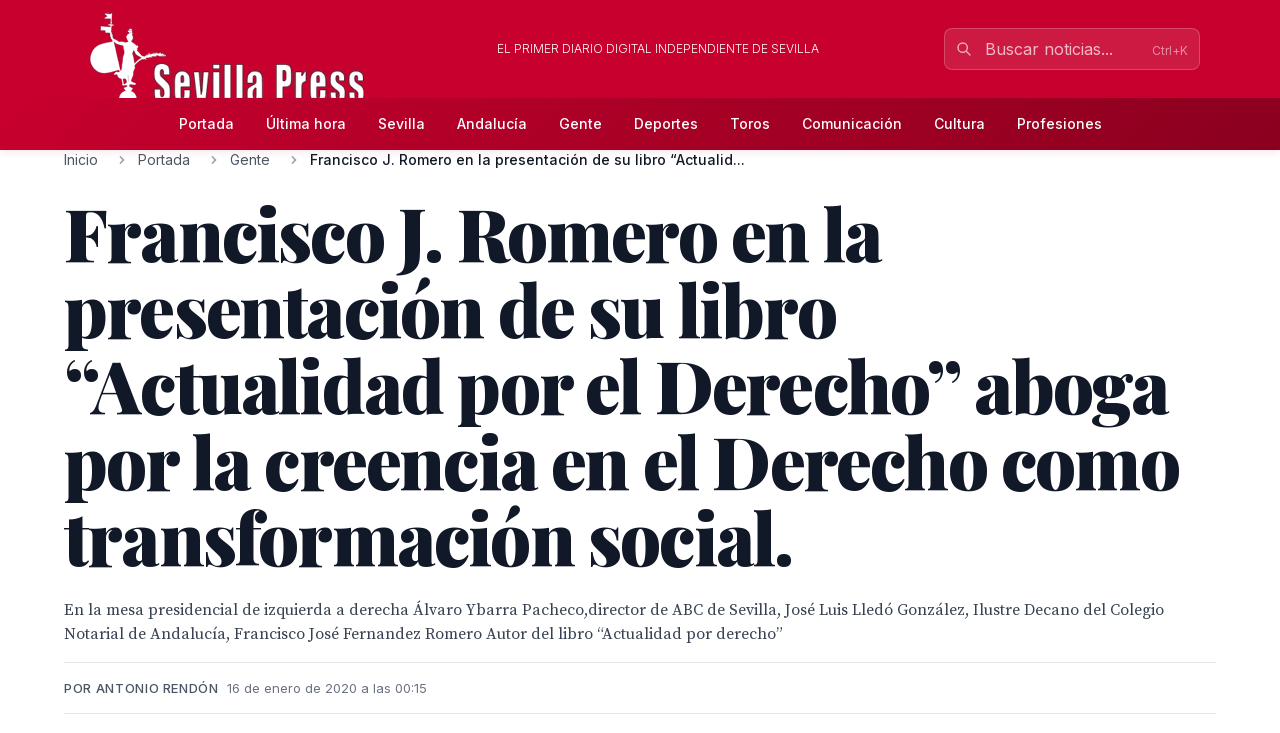

--- FILE ---
content_type: text/html; charset=utf-8
request_url: http://sevillapress.com/story/2020/01/16/e0D2_francisco-j-romero-en-la-presentacion-de-su-libro-actualidad-por-el
body_size: 20643
content:
<!doctype html>
<!-- DEBUG-MULTISITE: domain=sevillapress.com | site_id=1 | site_slug=sevillapress | site_name=SevillaPress | theme=sevillapress -->
<html lang="es" data-theme="sevillapress">
<head>
    <meta charset="UTF-8">
    <meta name="viewport" content="initial-scale=1, maximum-scale=1">
                <title>Francisco J. Romero en la presentación de su libro “Actualidad por el Derecho” aboga por la creencia en el  Derecho como transformación social. - Gente - SevillaPress</title>
        <meta http-equiv="Content-Type" content="text/html; charset=utf-8">
        <meta name="description" content="En la mesa presidencial de izquierda a derecha Álvaro Ybarra Pacheco,director de ABC de Sevilla, José Luis Lledó González, Ilustre Decano del Colegio Notar...">
        
        
        <link rel="icon" type="image/x-icon" href="https://sevillapress.com/favicon.ico">
        
        
                    <link rel="canonical" href="http://sevillapress.com/story/2020/01/16/e0D2_francisco-j-romero-en-la-presentacion-de-su-libro-actualidad-por-el">
                
        
        <meta property="og:title" content="Francisco J. Romero en la presentación de su libro “Actualidad por el Derecho” aboga por la creencia en el  Derecho como transformación social.">
        <meta property="og:description" content="En la mesa presidencial de izquierda a derecha Álvaro Ybarra Pacheco,director de ABC de Sevilla, José Luis Lledó González, Ilustre Decano del Colegio Notar...">
        <meta property="og:type" content="article">
        <meta property="og:url" content="http://sevillapress.com/story/2020/01/16/e0D2_francisco-j-romero-en-la-presentacion-de-su-libro-actualidad-por-el">
        <meta property="og:site_name" content="SevillaPress">
        <meta property="og:locale" content="es_ES">
                    <meta property="og:image" content="http://sevillapress.com/thumbs/2020/01/16/g7nOsMjTwb.jpg">
            <link rel="image_src" href="http://sevillapress.com/thumbs/2020/01/16/g7nOsMjTwb.jpg">
                
        
        <meta name="twitter:card" content="summary_large_image">
        <meta name="twitter:title" content="Francisco J. Romero en la presentación de su libro “Actualidad por el Derecho” aboga por la creencia en el  Derecho como transformación social.">
        <meta name="twitter:description" content="En la mesa presidencial de izquierda a derecha Álvaro Ybarra Pacheco,director de ABC de Sevilla, José Luis Lledó González, Ilustre Decano del Colegio Notar...">
                    <meta name="twitter:image" content="http://sevillapress.com/thumbs/2020/01/16/g7nOsMjTwb.jpg">
                
        
                    <meta property="article:published_time" content="2020-01-15T23:15:04.000000Z">
                                    <meta property="article:author" content="Antonio Rendón">
                            <meta property="article:section" content="Gente">
                
        
                    <script type="application/ld+json">
                {"@context":"https://schema.org","@type":"NewsArticle","headline":"Francisco J. Romero en la presentación de su libro “Actualidad por el Derecho” aboga por la creencia en el  Derecho como transformación social.","description":"En la mesa presidencial de izquierda a derecha Álvaro Ybarra Pacheco,director de ABC de Sevilla, José Luis Lledó González, Ilustre Decano del Colegio Notar...","url":"http://sevillapress.com/story/2020/01/16/e0D2_francisco-j-romero-en-la-presentacion-de-su-libro-actualidad-por-el","datePublished":"2020-01-15T23:15:04.000000Z","dateModified":null,"author":{"@type":"Person","name":"Antonio Rendón"},"publisher":{"@type":"Organization","name":"SevillaPress","url":"http://sevillapress.com"},"image":["http://sevillapress.com/thumbs/2020/01/16/g7nOsMjTwb.jpg"],"articleSection":"Gente","inLanguage":"es-ES"}
            </script>
                
        <link rel="preload" as="style" href="https://sevillapress.com/build/assets/app-BF8yHBGx.css" /><link rel="modulepreload" as="script" href="https://sevillapress.com/build/assets/app-KBvKaP7h.js" /><link rel="modulepreload" as="script" href="https://sevillapress.com/build/assets/module.esm-CA9hepYd.js" /><link rel="stylesheet" href="https://sevillapress.com/build/assets/app-BF8yHBGx.css" data-navigate-track="reload" /><script type="module" src="https://sevillapress.com/build/assets/app-KBvKaP7h.js" data-navigate-track="reload"></script>        
        
                <link rel="preload" as="style" href="https://sevillapress.com/build/assets/sevillapress-B9eEPVHF.css" /><link rel="stylesheet" href="https://sevillapress.com/build/assets/sevillapress-B9eEPVHF.css" data-navigate-track="reload" />

        <link rel="preconnect" href="https://fonts.googleapis.com">
        <link rel="preconnect" href="https://fonts.gstatic.com" crossorigin>
        <link href="https://fonts.googleapis.com/css2?family=Inter:wght@300;400;500;600;700&family=Merriweather:ital,wght@0,300;0,400;0,700;0,900;1,300;1,400;1,700&family=Playfair+Display:ital,wght@0,400;0,500;0,600;0,700;0,800;0,900;1,400;1,500;1,600;1,700&family=Source+Serif+Pro:ital,wght@0,300;0,400;0,600;0,700;1,300;1,400;1,600&display=swap" rel="stylesheet">
        <link rel="stylesheet" href="https://maxcdn.bootstrapcdn.com/font-awesome/4.7.0/css/font-awesome.min.css">
        <!-- Livewire Styles --><style >[wire\:loading][wire\:loading], [wire\:loading\.delay][wire\:loading\.delay], [wire\:loading\.inline-block][wire\:loading\.inline-block], [wire\:loading\.inline][wire\:loading\.inline], [wire\:loading\.block][wire\:loading\.block], [wire\:loading\.flex][wire\:loading\.flex], [wire\:loading\.table][wire\:loading\.table], [wire\:loading\.grid][wire\:loading\.grid], [wire\:loading\.inline-flex][wire\:loading\.inline-flex] {display: none;}[wire\:loading\.delay\.none][wire\:loading\.delay\.none], [wire\:loading\.delay\.shortest][wire\:loading\.delay\.shortest], [wire\:loading\.delay\.shorter][wire\:loading\.delay\.shorter], [wire\:loading\.delay\.short][wire\:loading\.delay\.short], [wire\:loading\.delay\.default][wire\:loading\.delay\.default], [wire\:loading\.delay\.long][wire\:loading\.delay\.long], [wire\:loading\.delay\.longer][wire\:loading\.delay\.longer], [wire\:loading\.delay\.longest][wire\:loading\.delay\.longest] {display: none;}[wire\:offline][wire\:offline] {display: none;}[wire\:dirty]:not(textarea):not(input):not(select) {display: none;}:root {--livewire-progress-bar-color: #c8002e;}[x-cloak] {display: none !important;}[wire\:cloak] {display: none !important;}dialog#livewire-error::backdrop {background-color: rgba(0, 0, 0, .6);}</style>
        <meta name="medium" content="news"/>
    <script type="application/ld+json">
    {
        "@context": "https://schema.org",
        "@type": "WebSite",
        "url": "http://sevillapress.com/",
            "potentialAction": {
                "@type": "SearchAction",
                "target": "http://sevillapress.com/search/?term={search_term_string}",
                "query-input": "required name=search_term_string"
            }
        }
</script>

<script type="text/javascript">
    var _gaq = _gaq || [];
    _gaq.push(['_setAccount', 'UA-375316-3']);
    _gaq.push(['_trackPageview']);

    (function () {
        var ga = document.createElement('script');
        ga.type = 'text/javascript';
        ga.async = true;
        ga.src = ('https:' == document.location.protocol ? 'https://ssl' : 'http://www') + '.google-analytics.com/ga.js';
        var s = document.getElementsByTagName('script')[0];
        s.parentNode.insertBefore(ga, s);
    })();
</script>
</head>
<body class="novascms sevillapress">
<header class="main-header">
    <!-- Top Header Bar -->
    <div class="max-w-6xl mx-auto px-4 flex flex-wrap items-center">
        <div class="header--logo">
            <a href="/"><img src="https://sevillapress.com/assets/images/header-sp.gif" alt="SevillaPress"></a>
        </div>
        <div class="header--slogan flex-1 text-center text-xs font-light uppercase text-white px-4">
            El primer diario digital independiente de Sevilla
        </div>

        <div wire:snapshot="{&quot;data&quot;:{&quot;query&quot;:&quot;&quot;,&quot;results&quot;:[[],{&quot;class&quot;:&quot;Illuminate\\Support\\Collection&quot;,&quot;s&quot;:&quot;clctn&quot;}],&quot;showResults&quot;:false,&quot;isOpen&quot;:false},&quot;memo&quot;:{&quot;id&quot;:&quot;UVW45arnGHQkKuSJ2WjC&quot;,&quot;name&quot;:&quot;frontend.search&quot;,&quot;path&quot;:&quot;story\/2020\/01\/16\/e0D2_francisco-j-romero-en-la-presentacion-de-su-libro-actualidad-por-el&quot;,&quot;method&quot;:&quot;GET&quot;,&quot;release&quot;:&quot;a-a-a&quot;,&quot;children&quot;:[],&quot;scripts&quot;:[],&quot;assets&quot;:[],&quot;errors&quot;:[],&quot;locale&quot;:&quot;es&quot;},&quot;checksum&quot;:&quot;25491b4d5e9cfc4a1d87941bac963f5da10f66e134e097307bab0c12bbebcf91&quot;}" wire:effects="{&quot;partials&quot;:[]}" wire:id="UVW45arnGHQkKuSJ2WjC" class="search-component">
<!-- Desktop Search -->
<div class="header--search hidden md:block relative" x-data="{ focused: false }">
    <div class="relative">
        <input 
            type="text" 
            placeholder="Buscar noticias..." 
            class="w-64 px-4 py-2 pl-10 pr-10 bg-white/10 border border-white/20 rounded-lg text-white placeholder-white/70 focus:outline-none focus:ring-2 focus:ring-white/30 focus:border-white/40 focus:bg-white/20 transition-all duration-200"
            wire:model.live.debounce.300ms="query"
            wire:keydown.escape="clearSearch"
            wire:keydown.enter="submitSearch"
            @focus="focused = true"
            @blur="setTimeout(() => focused = false, 200)"
            autocomplete="off"
        >
        <div class="absolute inset-y-0 left-0 pl-3 flex items-center pointer-events-none">
            <svg class="w-4 h-4 text-white/70" fill="none" stroke="currentColor" viewBox="0 0 24 24">
                <path stroke-linecap="round" stroke-linejoin="round" stroke-width="2" d="M21 21l-6-6m2-5a7 7 0 11-14 0 7 7 0 0114 0z"></path>
            </svg>
        </div>
        
        <!--[if BLOCK]><![endif]--><!--[if ENDBLOCK]><![endif]-->    </div>

    <!-- Desktop Search Results -->
    <!--[if BLOCK]><![endif]--><!--[if ENDBLOCK]><![endif]--></div>

<!-- Mobile Search Button -->
<div class="header--search md:hidden">
    <button 
        wire:click="openSearch"
        class="p-2 text-white hover:text-splight transition-colors">
        <svg class="w-5 h-5" fill="none" stroke="currentColor" viewBox="0 0 24 24">
            <path stroke-linecap="round" stroke-linejoin="round" stroke-width="2" d="M21 21l-6-6m2-5a7 7 0 11-14 0 7 7 0 0114 0z"></path>
        </svg>
    </button>
</div>

<!-- Mobile Search Modal -->
<!--[if BLOCK]><![endif]--><!--[if ENDBLOCK]><![endif]--></div>    </div>
    
    <!-- Navigation Bar -->
    <div class="header--secondary">
        <nav class="max-w-6xl mx-auto px-4 relative">
            <!-- Desktop Menu -->
            <div class="hidden md:flex justify-center items-center py-2">
                                    <a class="text-sm py-2 px-4 text-white hover:text-splight transition-colors font-medium"
                       href="/">
                        Portada
                    </a>
                                    <a class="text-sm py-2 px-4 text-white hover:text-splight transition-colors font-medium"
                       href="/ultimahora/index.html">
                        Última hora
                    </a>
                                    <a class="text-sm py-2 px-4 text-white hover:text-splight transition-colors font-medium"
                       href="/seccion/sevilla/177.html">
                        Sevilla
                    </a>
                                    <a class="text-sm py-2 px-4 text-white hover:text-splight transition-colors font-medium"
                       href="/seccion/andalucia/178.html">
                        Andalucía
                    </a>
                                    <a class="text-sm py-2 px-4 text-white hover:text-splight transition-colors font-medium"
                       href="/seccion/famosos/180.html">
                        Gente
                    </a>
                                    <a class="text-sm py-2 px-4 text-white hover:text-splight transition-colors font-medium"
                       href="/seccion/deportes/171.html">
                        Deportes
                    </a>
                                    <a class="text-sm py-2 px-4 text-white hover:text-splight transition-colors font-medium"
                       href="/seccion/toros/114.html">
                        Toros
                    </a>
                                    <a class="text-sm py-2 px-4 text-white hover:text-splight transition-colors font-medium"
                       href="/seccion/medios/174.html">
                        Comunicación
                    </a>
                                    <a class="text-sm py-2 px-4 text-white hover:text-splight transition-colors font-medium"
                       href="/seccion/cultura/172.html">
                        Cultura
                    </a>
                                    <a class="text-sm py-2 px-4 text-white hover:text-splight transition-colors font-medium"
                       href="/seccion/profesiones/182.html">
                        Profesiones
                    </a>
                            </div>
            
            <!-- Mobile Menu Button -->
            <div class="md:hidden flex justify-between items-center py-2">
                <span class="text-white font-medium">Menú</span>
                <button id="mobile-menu-toggle" class="text-white hover:text-splight transition-colors p-2">
                    <svg id="menu-icon" class="w-6 h-6" fill="none" stroke="currentColor" viewBox="0 0 24 24">
                        <path stroke-linecap="round" stroke-linejoin="round" stroke-width="2" d="M4 6h16M4 12h16M4 18h16"></path>
                    </svg>
                    <svg id="close-icon" class="w-6 h-6 hidden" fill="none" stroke="currentColor" viewBox="0 0 24 24">
                        <path stroke-linecap="round" stroke-linejoin="round" stroke-width="2" d="M6 18L18 6M6 6l12 12"></path>
                    </svg>
                </button>
            </div>
            
            <!-- Mobile Menu -->
            <div id="mobile-menu" class="md:hidden absolute top-full left-0 right-0 bg-spdark shadow-lg z-50 hidden">
                <div class="px-4 py-2 space-y-1">
                                            <a class="block py-3 px-4 text-white hover:bg-sp hover:text-white transition-colors font-medium border-b border-sp/20 last:border-b-0"
                           href="/">
                            Portada
                        </a>
                                            <a class="block py-3 px-4 text-white hover:bg-sp hover:text-white transition-colors font-medium border-b border-sp/20 last:border-b-0"
                           href="/ultimahora/index.html">
                            Última hora
                        </a>
                                            <a class="block py-3 px-4 text-white hover:bg-sp hover:text-white transition-colors font-medium border-b border-sp/20 last:border-b-0"
                           href="/seccion/sevilla/177.html">
                            Sevilla
                        </a>
                                            <a class="block py-3 px-4 text-white hover:bg-sp hover:text-white transition-colors font-medium border-b border-sp/20 last:border-b-0"
                           href="/seccion/andalucia/178.html">
                            Andalucía
                        </a>
                                            <a class="block py-3 px-4 text-white hover:bg-sp hover:text-white transition-colors font-medium border-b border-sp/20 last:border-b-0"
                           href="/seccion/famosos/180.html">
                            Gente
                        </a>
                                            <a class="block py-3 px-4 text-white hover:bg-sp hover:text-white transition-colors font-medium border-b border-sp/20 last:border-b-0"
                           href="/seccion/deportes/171.html">
                            Deportes
                        </a>
                                            <a class="block py-3 px-4 text-white hover:bg-sp hover:text-white transition-colors font-medium border-b border-sp/20 last:border-b-0"
                           href="/seccion/toros/114.html">
                            Toros
                        </a>
                                            <a class="block py-3 px-4 text-white hover:bg-sp hover:text-white transition-colors font-medium border-b border-sp/20 last:border-b-0"
                           href="/seccion/medios/174.html">
                            Comunicación
                        </a>
                                            <a class="block py-3 px-4 text-white hover:bg-sp hover:text-white transition-colors font-medium border-b border-sp/20 last:border-b-0"
                           href="/seccion/cultura/172.html">
                            Cultura
                        </a>
                                            <a class="block py-3 px-4 text-white hover:bg-sp hover:text-white transition-colors font-medium border-b border-sp/20 last:border-b-0"
                           href="/seccion/profesiones/182.html">
                            Profesiones
                        </a>
                                    </div>
            </div>
        </nav>
    </div>
</header><div class="main-body max-w-6xl mx-auto p-2 md:p-0 ">
        <div class="news-layout">
        <!-- Breadcrumb Navigation -->
                
        <nav class="breadcrumb mb-6" aria-label="Navegación de migas de pan">
    <ol class="flex items-center space-x-2 font-sans text-sm text-gray-600">
                    <li class="flex items-center">
                                
                                    <!-- Clickable breadcrumb link -->
                    <a href="/" 
                       class="text-gray-600 hover:text-sp transition-colors duration-200 truncate max-w-xs"
                       title="Inicio">
                        Inicio
                    </a>
                            </li>
                    <li class="flex items-center">
                                    <svg class="w-4 h-4 mx-2 text-gray-400" fill="currentColor" viewBox="0 0 20 20">
                        <path fill-rule="evenodd" d="M7.293 14.707a1 1 0 010-1.414L10.586 10 7.293 6.707a1 1 0 011.414-1.414l4 4a1 1 0 010 1.414l-4 4a1 1 0 01-1.414 0z" clip-rule="evenodd"></path>
                    </svg>
                                
                                    <!-- Clickable breadcrumb link -->
                    <a href="/seccion/portada/1.html" 
                       class="text-gray-600 hover:text-sp transition-colors duration-200 truncate max-w-xs"
                       title="Portada">
                        Portada
                    </a>
                            </li>
                    <li class="flex items-center">
                                    <svg class="w-4 h-4 mx-2 text-gray-400" fill="currentColor" viewBox="0 0 20 20">
                        <path fill-rule="evenodd" d="M7.293 14.707a1 1 0 010-1.414L10.586 10 7.293 6.707a1 1 0 011.414-1.414l4 4a1 1 0 010 1.414l-4 4a1 1 0 01-1.414 0z" clip-rule="evenodd"></path>
                    </svg>
                                
                                    <!-- Clickable breadcrumb link -->
                    <a href="/seccion/famosos/180.html" 
                       class="text-gray-600 hover:text-sp transition-colors duration-200 truncate max-w-xs"
                       title="Gente">
                        Gente
                    </a>
                            </li>
                    <li class="flex items-center">
                                    <svg class="w-4 h-4 mx-2 text-gray-400" fill="currentColor" viewBox="0 0 20 20">
                        <path fill-rule="evenodd" d="M7.293 14.707a1 1 0 010-1.414L10.586 10 7.293 6.707a1 1 0 011.414-1.414l4 4a1 1 0 010 1.414l-4 4a1 1 0 01-1.414 0z" clip-rule="evenodd"></path>
                    </svg>
                                
                                    <!-- Current page - no link -->
                    <span class="font-medium text-gray-900 truncate max-w-xs md:max-w-md" aria-current="page" title="Francisco J. Romero en la presentación de su libro “Actualidad por el Derecho” aboga por la creencia en el  Derecho como transformación social.">
                        Francisco J. Romero en la presentación de su libro “Actualid...
                    </span>
                            </li>
            </ol>
</nav>
        
        <article class="featured-story">
            <!-- Article Header -->
            <header class="article-header mb-6">
                
                <h1 class="headline-primary font-headline text-headline-lg md:text-headline-xl lg:text-headline-2xl text-gray-900 mb-6 leading-tight">
                    Francisco J. Romero en la presentación de su libro “Actualidad por el Derecho” aboga por la creencia en el  Derecho como transformación social.
                </h1>
                
                                    <p class="abstract font-body text-abstract-lg leading-relaxed text-gray-700 mb-6 font-medium">
                        En la mesa presidencial de izquierda a derecha  Álvaro Ybarra Pacheco,director de ABC de Sevilla, José Luis Lledó González, Ilustre Decano del Colegio Notarial de Andalucía, Francisco José Fernandez Romero Autor del libro “Actualidad  por derecho”
                    </p>
                                
                <div class="article-meta-header">
                                            <div class="byline">
                            Por Antonio Rendón
                        </div>
                                        <time class="article-meta" datetime="2020-01-15T23:15:04.000000Z">
                        16 de enero de 2020 a las 00:15
                    </time>
                </div>
            </header>

            <!-- Article Body -->
            <div class="flex flex-wrap gap-8">
                <div class="flex-1 min-w-0">
                    <div class="story--content">
                                                    <figure class="main-image mb-6">
                                <img src="/thumbs/2020/01/16/g7nOsMjTwb.jpg" 
                                     alt="Tres hombres sentados en una sala formal, con micros en el escritorio y una imagen histórica en el fondo. La escena sugiere una reunión oficial o una conferencia de prensa."
                                     class="w-full h-auto rounded-lg shadow-sm">
                                                                    <figcaption class="caption mt-3">
                                        Tres hombres sentados en una sala formal, con micros en el escritorio y una imagen histórica en el fondo. La escena sugiere una reunión oficial o una conferencia de prensa.
                                    </figcaption>
                                                                                            </figure>
                                                
                        <div class="article-body">
                            <p>El abogado y profesor universitario Francisco Fern&aacute;ndez Romero, socio-director del despacho Cremades-Calvo Sotelo, ha presentado este marte el libro, &ldquo;Actualidad por Derecho&rdquo;,art&iacute;culos juridico, politicos y empresariales, editado por Hispalex, que recoge sus reflexiones m&aacute;s destacadas en medios de comunicaci&oacute;n. El mismo, letrado aboga por un modelo de gesti&oacute;n p&uacute;blica marcado por colaboraci&oacute;n con las empresas y otras administraciones.</p>

<p>La presentaci&oacute;n ha tenido lugar en el Colegio Notarial de Andaluc&iacute;a en Sevilla de calle San Miguel n&ordm; 1. En su presentaci&oacute;n de su libro estuvo acompa&ntilde;ado por su decano, Jos&eacute; Luis Lled&oacute;, del Colegio Notarial de Andaluc&iacute;a y por el director de ABC de Sevilla, &Aacute;lvaro Ybarra. Fernandez Romero ha destacado la idea de que Espa&ntilde;a necesita apostar por un nuevo modelo de gesti&oacute;n p&uacute;blica,mucho m&aacute;s abierto, innovador y acorde a los desaf&iacute;os de una sociedad expuesta a un trepidante avance tecnol&oacute;gico.</p>

<p>A este respecto, el autor alert&oacute; del retraso administrativo espa&ntilde;ol en la adopci&oacute;n de nuevos modelos como la compra p&uacute;blica innovadora, la colaboraci&oacute;n p&uacute;blico-privada o el project management, que son habituales en el mundo anglosaj&oacute;n y que est&aacute;n siendo promovidos claramente por la Uni&oacute;n Europea, aunque con limitado &eacute;xito en nuestro pa&iacute;s.</p>

<p>El autor del libro,alert&oacute; que hay que abrir la contrataci&oacute;n p&uacute;blica a nuevas f&oacute;rmulas alejadas de la licitaci&oacute;n tradicional, que permitan la iniciativa privada, compartir riesgos con ella, evitar desviaciones en los presupuestos, fomentar la innovaci&oacute;n en los servicios p&uacute;blicos, premiar la eficiencia y medir el retorno y la adecuaci&oacute;n a los objetivos p&uacute;blicos.</p>

<p>Fernandez Romero, ha obtenido varios premios por su trayectoria como el Premio europeo al M&eacute;rito profesional otorgado por Forum Europa, la Medalla de Oro al M&eacute;rito en el Trabajo con distintivo rojo otorgada por el Consejo General de Relaciones Industriales y Ciencias del Trabajo, entre otros reconocimientos.</p>

<p>Doctor en Derecho, abogado y profesor universitario Fern&aacute;ndez Romero es experto en sector p&uacute;blico y gobernanza. Ha ocupado puestos de responsabilidad en el sector de la empresa, administraci&oacute;n p&uacute;blica y en despacho de abogados. Ha obtenido varios premios nacionales e internacionales por su trayectoria profesional, con el, premio europeo al M&eacute;rito profesional otorgado por el Forum Europa; la medalla de Oro al m&eacute;rito en el trabajo con distintivo rojo otorgado por el Colegio General de Relaciones Industriales y Ciencia del Trabajo; el premio a la trayectoria profesional otorgado por la Agencia de Servicio Social de la Junta de Andaluc&iacute;a y la federaci&oacute;n Andaluza del Sector y la Medalla de Oro al M&eacute;rito Profesional Otorgado por el Consejo General de Profesiones de la Seguridad y Salud por su aportaci&oacute;n jur&iacute;dica en materia de Compliance.</p>

<p>Como profesor universitario ha escrito seis libros, sobre infraestructura, contrataci&oacute;n p&uacute;blica, management.</p>

<p>Tambi&eacute;n es miembro del grupo de Experto para la reforma de la Administraci&oacute;n P&uacute;blica en Andaluc&iacute;a, y en la actualidad es Hermano Mayor de la Vera-cruz de la localidad sevillana de Alcal&aacute; del R&iacute;o entre otros .</p>

<p>En la mesa presidencial de izquierda a derecha &Aacute;lvaro Ybarra Pacheco,director de ABC de Sevilla, Jos&eacute; Luis Lled&oacute; Gonz&aacute;lez, Ilustre Decano del Colegio Notarial de Andaluc&iacute;a, Francisco Jos&eacute; Fernandez Romero Autor del libro &ldquo;Actualidad por derecho&rdquo;</p>

<p>Foto Antonio Rend&oacute;n Dom&iacute;nguez</p>

</p>

</p>

</p>
                        </div>
                    </div>

                                    </div>

        <div class="w-full md:w-64">
            <div class="promos-external w-2/3 mx-auto md:w-full">
                <div class="advertising-block">
    <!-- Advertising content would go here -->
</div>            </div>

            <div class="entities-container">
            <div class="entity-type-section mb-6">
                        
            <!-- Entity Type Header -->
            <div class="entity-list-title mb-4">
                <h3 class="font-headline text-headline-xs text-gray-900 flex items-center gap-2">
                    <!-- Entity Type Icon -->
                    <span class="inline-flex items-center justify-center w-6 h-6 rounded text-white" style="background-color: #6B7280">
                                                        <svg class="w-4 h-4" fill="currentColor" viewBox="0 0 20 20">
                                    <path fill-rule="evenodd" d="M17.707 9.293a1 1 0 010 1.414l-7 7a1 1 0 01-1.414 0l-7-7A.997.997 0 012 10V5a3 3 0 013-3h5c.256 0 .512.098.707.293l7 7zM5 6a1 1 0 100-2 1 1 0 000 2z" clip-rule="evenodd"></path>
                                </svg>
                                            </span>
                    Misceláneas
                </h3>
            </div>
            
            <!-- Entity List -->
            <div class="entity-list flex flex-wrap gap-2">
                                    <a class="entity-badge inline-flex items-center gap-1.5 px-3 py-1.5 rounded-full text-sm font-medium transition-all duration-200 hover:shadow-md bg-gray-100 text-gray-800"
                       href="/news-about/MISC/premio">
                        <!-- Mini entity icon -->
                        <span class="inline-flex items-center justify-center w-4 h-4 rounded-full text-white" style="background-color: #6B7280">
                                                                <svg class="w-2.5 h-2.5" fill="currentColor" viewBox="0 0 20 20">
                                        <path fill-rule="evenodd" d="M17.707 9.293a1 1 0 010 1.414l-7 7a1 1 0 01-1.414 0l-7-7A.997.997 0 012 10V5a3 3 0 013-3h5c.256 0 .512.098.707.293l7 7zM5 6a1 1 0 100-2 1 1 0 000 2z" clip-rule="evenodd"></path>
                                    </svg>
                                                    </span>
                        <span class="truncate">Premio</span>
                    </a>
                                    <a class="entity-badge inline-flex items-center gap-1.5 px-3 py-1.5 rounded-full text-sm font-medium transition-all duration-200 hover:shadow-md bg-gray-100 text-gray-800"
                       href="/news-about/MISC/trabajo">
                        <!-- Mini entity icon -->
                        <span class="inline-flex items-center justify-center w-4 h-4 rounded-full text-white" style="background-color: #6B7280">
                                                                <svg class="w-2.5 h-2.5" fill="currentColor" viewBox="0 0 20 20">
                                        <path fill-rule="evenodd" d="M17.707 9.293a1 1 0 010 1.414l-7 7a1 1 0 01-1.414 0l-7-7A.997.997 0 012 10V5a3 3 0 013-3h5c.256 0 .512.098.707.293l7 7zM5 6a1 1 0 100-2 1 1 0 000 2z" clip-rule="evenodd"></path>
                                    </svg>
                                                    </span>
                        <span class="truncate">Trabajo</span>
                    </a>
                                    <a class="entity-badge inline-flex items-center gap-1.5 px-3 py-1.5 rounded-full text-sm font-medium transition-all duration-200 hover:shadow-md bg-gray-100 text-gray-800"
                       href="/news-about/MISC/salud">
                        <!-- Mini entity icon -->
                        <span class="inline-flex items-center justify-center w-4 h-4 rounded-full text-white" style="background-color: #6B7280">
                                                                <svg class="w-2.5 h-2.5" fill="currentColor" viewBox="0 0 20 20">
                                        <path fill-rule="evenodd" d="M17.707 9.293a1 1 0 010 1.414l-7 7a1 1 0 01-1.414 0l-7-7A.997.997 0 012 10V5a3 3 0 013-3h5c.256 0 .512.098.707.293l7 7zM5 6a1 1 0 100-2 1 1 0 000 2z" clip-rule="evenodd"></path>
                                    </svg>
                                                    </span>
                        <span class="truncate">Salud</span>
                    </a>
                                    <a class="entity-badge inline-flex items-center gap-1.5 px-3 py-1.5 rounded-full text-sm font-medium transition-all duration-200 hover:shadow-md bg-gray-100 text-gray-800"
                       href="/news-about/MISC/derecho">
                        <!-- Mini entity icon -->
                        <span class="inline-flex items-center justify-center w-4 h-4 rounded-full text-white" style="background-color: #6B7280">
                                                                <svg class="w-2.5 h-2.5" fill="currentColor" viewBox="0 0 20 20">
                                        <path fill-rule="evenodd" d="M17.707 9.293a1 1 0 010 1.414l-7 7a1 1 0 01-1.414 0l-7-7A.997.997 0 012 10V5a3 3 0 013-3h5c.256 0 .512.098.707.293l7 7zM5 6a1 1 0 100-2 1 1 0 000 2z" clip-rule="evenodd"></path>
                                    </svg>
                                                    </span>
                        <span class="truncate">Derecho</span>
                    </a>
                            </div>
        </div>
            <div class="entity-type-section mb-6">
                        
            <!-- Entity Type Header -->
            <div class="entity-list-title mb-4">
                <h3 class="font-headline text-headline-xs text-gray-900 flex items-center gap-2">
                    <!-- Entity Type Icon -->
                    <span class="inline-flex items-center justify-center w-6 h-6 rounded text-white" style="background-color: #10B981">
                                                                                    <svg class="w-4 h-4" fill="currentColor" viewBox="0 0 20 20">
                                    <path fill-rule="evenodd" d="M5.05 4.05a7 7 0 119.9 9.9L10 18.9l-4.95-4.95a7 7 0 010-9.9zM10 11a2 2 0 100-4 2 2 0 000 4z" clip-rule="evenodd"></path>
                                </svg>
                                                    </span>
                    Lugares
                </h3>
            </div>
            
            <!-- Entity List -->
            <div class="entity-list flex flex-wrap gap-2">
                                    <a class="entity-badge inline-flex items-center gap-1.5 px-3 py-1.5 rounded-full text-sm font-medium transition-all duration-200 hover:shadow-md bg-green-100 text-green-800"
                       href="/news-about/LOCATION/sevilla">
                        <!-- Mini entity icon -->
                        <span class="inline-flex items-center justify-center w-4 h-4 rounded-full text-white" style="background-color: #10B981">
                                                                                                <svg class="w-2.5 h-2.5" fill="currentColor" viewBox="0 0 20 20">
                                        <path fill-rule="evenodd" d="M5.05 4.05a7 7 0 119.9 9.9L10 18.9l-4.95-4.95a7 7 0 010-9.9zM10 11a2 2 0 100-4 2 2 0 000 4z" clip-rule="evenodd"></path>
                                    </svg>
                                                            </span>
                        <span class="truncate">Sevilla</span>
                    </a>
                                    <a class="entity-badge inline-flex items-center gap-1.5 px-3 py-1.5 rounded-full text-sm font-medium transition-all duration-200 hover:shadow-md bg-green-100 text-green-800"
                       href="/news-about/LOCATION/andalucia">
                        <!-- Mini entity icon -->
                        <span class="inline-flex items-center justify-center w-4 h-4 rounded-full text-white" style="background-color: #10B981">
                                                                                                <svg class="w-2.5 h-2.5" fill="currentColor" viewBox="0 0 20 20">
                                        <path fill-rule="evenodd" d="M5.05 4.05a7 7 0 119.9 9.9L10 18.9l-4.95-4.95a7 7 0 010-9.9zM10 11a2 2 0 100-4 2 2 0 000 4z" clip-rule="evenodd"></path>
                                    </svg>
                                                            </span>
                        <span class="truncate">Andalucía</span>
                    </a>
                                    <a class="entity-badge inline-flex items-center gap-1.5 px-3 py-1.5 rounded-full text-sm font-medium transition-all duration-200 hover:shadow-md bg-green-100 text-green-800"
                       href="/news-about/LOCATION/alcala-del-rio">
                        <!-- Mini entity icon -->
                        <span class="inline-flex items-center justify-center w-4 h-4 rounded-full text-white" style="background-color: #10B981">
                                                                                                <svg class="w-2.5 h-2.5" fill="currentColor" viewBox="0 0 20 20">
                                        <path fill-rule="evenodd" d="M5.05 4.05a7 7 0 119.9 9.9L10 18.9l-4.95-4.95a7 7 0 010-9.9zM10 11a2 2 0 100-4 2 2 0 000 4z" clip-rule="evenodd"></path>
                                    </svg>
                                                            </span>
                        <span class="truncate">Alcalá del Río</span>
                    </a>
                            </div>
        </div>
            <div class="entity-type-section mb-6">
                        
            <!-- Entity Type Header -->
            <div class="entity-list-title mb-4">
                <h3 class="font-headline text-headline-xs text-gray-900 flex items-center gap-2">
                    <!-- Entity Type Icon -->
                    <span class="inline-flex items-center justify-center w-6 h-6 rounded text-white" style="background-color: #F97316">
                                                        <svg class="w-4 h-4" fill="currentColor" viewBox="0 0 20 20">
                                    <path fill-rule="evenodd" d="M4 4a2 2 0 012-2h8a2 2 0 012 2v12a1 1 0 110 2h-3a1 1 0 01-1-1v-2a1 1 0 00-1-1H9a1 1 0 00-1 1v2a1 1 0 01-1 1H4a1 1 0 110-2V4zm3 1h2v2H7V5zm2 4H7v2h2V9zm2-4h2v2h-2V5zm2 4h-2v2h2V9z" clip-rule="evenodd"></path>
                                </svg>
                                                    </span>
                    Organizaciones
                </h3>
            </div>
            
            <!-- Entity List -->
            <div class="entity-list flex flex-wrap gap-2">
                                    <a class="entity-badge inline-flex items-center gap-1.5 px-3 py-1.5 rounded-full text-sm font-medium transition-all duration-200 hover:shadow-md bg-orange-100 text-orange-800"
                       href="/news-about/ORGANIZATION/union-europea">
                        <!-- Mini entity icon -->
                        <span class="inline-flex items-center justify-center w-4 h-4 rounded-full text-white" style="background-color: #F97316">
                                                                <svg class="w-2.5 h-2.5" fill="currentColor" viewBox="0 0 20 20">
                                        <path fill-rule="evenodd" d="M4 4a2 2 0 012-2h8a2 2 0 012 2v12a1 1 0 110 2h-3a1 1 0 01-1-1v-2a1 1 0 00-1-1H9a1 1 0 00-1 1v2a1 1 0 01-1 1H4a1 1 0 110-2V4zm3 1h2v2H7V5zm2 4H7v2h2V9zm2-4h2v2h-2V5zm2 4h-2v2h2V9z" clip-rule="evenodd"></path>
                                    </svg>
                                                            </span>
                        <span class="truncate">Unión Europea</span>
                    </a>
                                    <a class="entity-badge inline-flex items-center gap-1.5 px-3 py-1.5 rounded-full text-sm font-medium transition-all duration-200 hover:shadow-md bg-orange-100 text-orange-800"
                       href="/news-about/ORGANIZATION/administracion-publica">
                        <!-- Mini entity icon -->
                        <span class="inline-flex items-center justify-center w-4 h-4 rounded-full text-white" style="background-color: #F97316">
                                                                <svg class="w-2.5 h-2.5" fill="currentColor" viewBox="0 0 20 20">
                                        <path fill-rule="evenodd" d="M4 4a2 2 0 012-2h8a2 2 0 012 2v12a1 1 0 110 2h-3a1 1 0 01-1-1v-2a1 1 0 00-1-1H9a1 1 0 00-1 1v2a1 1 0 01-1 1H4a1 1 0 110-2V4zm3 1h2v2H7V5zm2 4H7v2h2V9zm2-4h2v2h-2V5zm2 4h-2v2h2V9z" clip-rule="evenodd"></path>
                                    </svg>
                                                            </span>
                        <span class="truncate">Administración Pública</span>
                    </a>
                                    <a class="entity-badge inline-flex items-center gap-1.5 px-3 py-1.5 rounded-full text-sm font-medium transition-all duration-200 hover:shadow-md bg-orange-100 text-orange-800"
                       href="/news-about/ORGANIZATION/colegio-notarial-de-andalucia">
                        <!-- Mini entity icon -->
                        <span class="inline-flex items-center justify-center w-4 h-4 rounded-full text-white" style="background-color: #F97316">
                                                                <svg class="w-2.5 h-2.5" fill="currentColor" viewBox="0 0 20 20">
                                        <path fill-rule="evenodd" d="M4 4a2 2 0 012-2h8a2 2 0 012 2v12a1 1 0 110 2h-3a1 1 0 01-1-1v-2a1 1 0 00-1-1H9a1 1 0 00-1 1v2a1 1 0 01-1 1H4a1 1 0 110-2V4zm3 1h2v2H7V5zm2 4H7v2h2V9zm2-4h2v2h-2V5zm2 4h-2v2h2V9z" clip-rule="evenodd"></path>
                                    </svg>
                                                            </span>
                        <span class="truncate">Colegio Notarial de Andalucia</span>
                    </a>
                            </div>
        </div>
            <div class="entity-type-section mb-6">
                        
            <!-- Entity Type Header -->
            <div class="entity-list-title mb-4">
                <h3 class="font-headline text-headline-xs text-gray-900 flex items-center gap-2">
                    <!-- Entity Type Icon -->
                    <span class="inline-flex items-center justify-center w-6 h-6 rounded text-white" style="background-color: #3B82F6">
                                                        <svg class="w-4 h-4" fill="currentColor" viewBox="0 0 20 20">
                                    <path fill-rule="evenodd" d="M10 9a3 3 0 100-6 3 3 0 000 6zm-7 9a7 7 0 1114 0H3z" clip-rule="evenodd"></path>
                                </svg>
                                                    </span>
                    Personas
                </h3>
            </div>
            
            <!-- Entity List -->
            <div class="entity-list flex flex-wrap gap-2">
                                    <a class="entity-badge inline-flex items-center gap-1.5 px-3 py-1.5 rounded-full text-sm font-medium transition-all duration-200 hover:shadow-md bg-blue-100 text-blue-800"
                       href="/news-about/PERSON/antonio-rendon-dominguez">
                        <!-- Mini entity icon -->
                        <span class="inline-flex items-center justify-center w-4 h-4 rounded-full text-white" style="background-color: #3B82F6">
                                                                <svg class="w-2.5 h-2.5" fill="currentColor" viewBox="0 0 20 20">
                                        <path fill-rule="evenodd" d="M10 9a3 3 0 100-6 3 3 0 000 6zm-7 9a7 7 0 1114 0H3z" clip-rule="evenodd"></path>
                                    </svg>
                                                            </span>
                        <span class="truncate">Antonio Rendón Domínguez</span>
                    </a>
                                    <a class="entity-badge inline-flex items-center gap-1.5 px-3 py-1.5 rounded-full text-sm font-medium transition-all duration-200 hover:shadow-md bg-blue-100 text-blue-800"
                       href="/news-about/PERSON/jose-luis-lledo">
                        <!-- Mini entity icon -->
                        <span class="inline-flex items-center justify-center w-4 h-4 rounded-full text-white" style="background-color: #3B82F6">
                                                                <svg class="w-2.5 h-2.5" fill="currentColor" viewBox="0 0 20 20">
                                        <path fill-rule="evenodd" d="M10 9a3 3 0 100-6 3 3 0 000 6zm-7 9a7 7 0 1114 0H3z" clip-rule="evenodd"></path>
                                    </svg>
                                                            </span>
                        <span class="truncate">José Luis Lledó</span>
                    </a>
                                    <a class="entity-badge inline-flex items-center gap-1.5 px-3 py-1.5 rounded-full text-sm font-medium transition-all duration-200 hover:shadow-md bg-blue-100 text-blue-800"
                       href="/news-about/PERSON/alvaro-ybarra-pacheco">
                        <!-- Mini entity icon -->
                        <span class="inline-flex items-center justify-center w-4 h-4 rounded-full text-white" style="background-color: #3B82F6">
                                                                <svg class="w-2.5 h-2.5" fill="currentColor" viewBox="0 0 20 20">
                                        <path fill-rule="evenodd" d="M10 9a3 3 0 100-6 3 3 0 000 6zm-7 9a7 7 0 1114 0H3z" clip-rule="evenodd"></path>
                                    </svg>
                                                            </span>
                        <span class="truncate">Álvaro Ybarra Pacheco</span>
                    </a>
                                    <a class="entity-badge inline-flex items-center gap-1.5 px-3 py-1.5 rounded-full text-sm font-medium transition-all duration-200 hover:shadow-md bg-blue-100 text-blue-800"
                       href="/news-about/PERSON/francisco-fernandez-romero">
                        <!-- Mini entity icon -->
                        <span class="inline-flex items-center justify-center w-4 h-4 rounded-full text-white" style="background-color: #3B82F6">
                                                                <svg class="w-2.5 h-2.5" fill="currentColor" viewBox="0 0 20 20">
                                        <path fill-rule="evenodd" d="M10 9a3 3 0 100-6 3 3 0 000 6zm-7 9a7 7 0 1114 0H3z" clip-rule="evenodd"></path>
                                    </svg>
                                                            </span>
                        <span class="truncate">Francisco Fernandez Romero</span>
                    </a>
                            </div>
        </div>
    </div>
        </div>
    </div>
    <section class="news-layout stories-grid" itemscope itemtype="http://schema.org/NewsSection">
    <div class="grid grid-cols-1 lg:grid-cols-3 gap-8">
        <!-- Main Stories Section -->
        <main class="lg:col-span-2">
                            <div class="story-block grid grid-cols-1 md:grid-cols-3 gap-6 section-divider last:border-b-0">
                                                                        <!-- Featured Story -->
                            <div class="md:col-span-3 featured-story">
                                <article class="story-teaser big-story border-b border-gray-200 mb-6 pb-6" 
         itemscope itemtype="http://schema.org/NewsArticle">
    <a href="/story/2025/09/28/PL8Z_abc-de-madrid-se-hace-eco-del-libro-rocio-20-anos-contigo" class="block hover:opacity-90 transition-opacity">
        <div class="grid grid-cols-1 md:grid-cols-3 gap-6">
            <div class="md:col-span-2 order-2 md:order-1">
                <header class="story-header">
                                            <div class="story-category-wrapper mb-3">
                            <span class="story-category" itemprop="articleSection">
                                Gente
                            </span>
                        </div>
                                        
                    <h2 class="headline font-headline text-headline-md md:text-headline-lg leading-tight text-gray-900 mb-4 hover:text-sp transition-colors" 
                        itemprop="headline">
                        Abc de Madrid se hace eco del libro Rocío 20 años contigo de Marina Bernal
                    </h2>
                </header>
                
                                    <p class="abstract font-body text-base leading-normal text-gray-700 mb-4" 
                       itemprop="description">
                        «Si Rocío Jurado estuviera viva no habría permitido que absolutamente nadie hablara mal de ninguno de sus hijos»
                    </p>
                                
                <div class="story-meta font-sans text-meta text-gray-500 space-x-2">
                                            <span class="author font-medium" itemprop="author" itemscope itemtype="http://schema.org/Person">
                            <span itemprop="name">Alex Ander/ABC de Madrid</span>
                        </span>
                        <span>•</span>
                                        <time class="published-date" 
                          datetime="2025-09-28T18:24:36.000000Z"
                          itemprop="datePublished">
                        hace 3 meses
                    </time>
                </div>
            </div>

            <div class="order-1 md:order-2">
                                    <figure class="story-image" itemprop="image" itemscope itemtype="http://schema.org/ImageObject">
                        <img src="/thumbs/2025/09/28/YQGrieZt0x.jpg" alt="Abc de Madrid se hace eco del libro Rocío 20 años contigo de Marina Bernal" class="w-full h-auto">
                        <meta itemprop="url" content="/thumbs/2025/09/28/YQGrieZt0x.jpg">
                        <meta itemprop="width" content="1200">
                        <meta itemprop="height" content="840">
                    </figure>
                            </div>
        </div>
    </a>
    
    <meta itemprop="url" content="/story/2025/09/28/PL8Z_abc-de-madrid-se-hace-eco-del-libro-rocio-20-anos-contigo">
    <meta itemprop="dateModified" content="2025-09-28T21:48:57.000000Z">
</article>                            </div>
                                                                                                                                    <div class="md:col-start-1">
                                        <article class="story-teaser tail-story border-b border-gray-200 mb-4 pb-4" 
         itemscope itemtype="http://schema.org/NewsArticle">
    <header class="story-header">
                    <div class="mb-2">
                <span class="story-category" itemprop="articleSection">
                    Gente
                </span>
            </div>
                
        <h3 class="headline font-headline text-headline-xs leading-tight mb-3">
            <a href="/story/2025/09/20/Za1L_sevilla-celebra-la-xix-edicion-de-los-premios-escaparate-en-una-noche" 
               class="text-gray-900 hover:text-sp transition-colors" 
               itemprop="headline">
                Sevilla celebra la XIX edición de los Premios Escaparate en una noche  Histórica
            </a>
        </h3>
    </header>
    
            <p class="abstract font-body text-sm leading-normal text-gray-700 mb-3" 
           itemprop="description">
            El Duque de Calabria, S.A.R. Don Pedro de Borbón-Dos

Sicilias y Orleans, fue distinguido como Padrino de Honor y Premio...
        </p>
        
    <div class="story-meta font-sans text-meta text-gray-500 space-x-2">
                    <span class="author font-medium" itemprop="author" itemscope itemtype="http://schema.org/Person">
                <span itemprop="name">Canal Sur TV</span>
            </span>
            <span>•</span>
                <time class="published-date" 
              datetime="2025-09-19T22:57:18.000000Z"
              itemprop="datePublished">
            hace 4 meses
        </time>
    </div>
    
    <meta itemprop="url" content="/story/2025/09/20/Za1L_sevilla-celebra-la-xix-edicion-de-los-premios-escaparate-en-una-noche">
    <meta itemprop="dateModified" content="2025-09-19T22:57:18.000000Z">
</article>                                    </div>
                                                                                                                                                                        <div class="md:row-span-2 md:col-start-2">
                                        <article class="story-teaser vertical-story mb-4 pb-4" 
         itemscope itemtype="http://schema.org/NewsArticle">
            <figure class="story-image mb-3" itemprop="image" itemscope itemtype="http://schema.org/ImageObject">
            <img src="/thumbs/2025/09/14/7WGmu1rhpe.jpg" alt="Del 24 de agosto al 5 de septiembre, recibimos con enorme gratitud al equipo médico de Ibermed" class="w-full h-auto">
            <meta itemprop="url" content="/thumbs/2025/09/14/7WGmu1rhpe.jpg">
            <meta itemprop="width" content="2048">
            <meta itemprop="height" content="1536">
        </figure>
    
    <header class="story-header">
                    <div class="mb-2">
                <span class="story-category" itemprop="articleSection">
                    Gente
                </span>
            </div>
                
        <h3 class="headline font-headline text-headline-xs md:text-headline-sm leading-tight mb-3">
            <a href="/story/2025/09/14/0Xnn_del-24-de-agosto-al-5-de-septiembre-recibimos-con-enorme-gratitud" 
               class="text-gray-900 hover:text-sp transition-colors" 
               itemprop="headline">
                Del 24 de agosto al 5 de septiembre, recibimos con enorme gratitud al equipo médico de Ibermed
            </a>
        </h3>
    </header>
    
            <p class="abstract font-body text-sm leading-normal text-gray-700 mb-3" 
           itemprop="description">
            Del 24 de agosto al 5 de septiembre, recibimos con enorme gratitud al equipo médico de Ibermed, quienes viajaron desde España a Guatemala para brindar...
        </p>
        
    <div class="story-meta font-sans text-meta text-gray-500 space-x-2">
                <time class="published-date" 
              datetime="2025-09-14T20:51:31.000000Z"
              itemprop="datePublished">
            hace 4 meses
        </time>
    </div>
    
    <meta itemprop="url" content="/story/2025/09/14/0Xnn_del-24-de-agosto-al-5-de-septiembre-recibimos-con-enorme-gratitud">
    <meta itemprop="dateModified" content="2025-09-14T20:51:31.000000Z">
</article>                                    </div>
                                                                                                                                                                        <div class="md:row-span-2 md:col-start-3">
                                        <article class="story-teaser vertical-story mb-4 pb-4" 
         itemscope itemtype="http://schema.org/NewsArticle">
            <figure class="story-image mb-3" itemprop="image" itemscope itemtype="http://schema.org/ImageObject">
            <img src="/thumbs/2025/09/03/MQwbu9NtnQ.jpg" alt="Descubrimiento de busto en honor a Rogelio Reyes Cano, viernes 5 de Septiembre" class="w-full h-auto">
            <meta itemprop="url" content="/thumbs/2025/09/03/MQwbu9NtnQ.jpg">
            <meta itemprop="width" content="1070">
            <meta itemprop="height" content="1440">
        </figure>
    
    <header class="story-header">
                    <div class="mb-2">
                <span class="story-category" itemprop="articleSection">
                    Gente
                </span>
            </div>
                
        <h3 class="headline font-headline text-headline-xs md:text-headline-sm leading-tight mb-3">
            <a href="/story/2025/09/03/DMYa_descubrimiento-de-busto-en-honor-a-rogelio-reyes-cano-viernes-5-de" 
               class="text-gray-900 hover:text-sp transition-colors" 
               itemprop="headline">
                Descubrimiento de busto en honor a Rogelio Reyes Cano, viernes 5 de Septiembre
            </a>
        </h3>
    </header>
    
            <p class="abstract font-body text-sm leading-normal text-gray-700 mb-3" 
           itemprop="description">
            Acto de descubrimiento del busto en honor a Rogelio Reyes Cano,
        </p>
        
    <div class="story-meta font-sans text-meta text-gray-500 space-x-2">
                <time class="published-date" 
              datetime="2025-09-03T16:38:33.000000Z"
              itemprop="datePublished">
            hace 4 meses
        </time>
    </div>
    
    <meta itemprop="url" content="/story/2025/09/03/DMYa_descubrimiento-de-busto-en-honor-a-rogelio-reyes-cano-viernes-5-de">
    <meta itemprop="dateModified" content="2025-09-04T00:41:07.000000Z">
</article>                                    </div>
                                                                                                                                                                        <div class="md:col-start-1">
                                        <article class="story-teaser tail-story border-b border-gray-200 mb-4 pb-4" 
         itemscope itemtype="http://schema.org/NewsArticle">
    <header class="story-header">
                    <div class="mb-2">
                <span class="story-category" itemprop="articleSection">
                    Gente
                </span>
            </div>
                
        <h3 class="headline font-headline text-headline-xs leading-tight mb-3">
            <a href="/story/2025/08/02/5gnp_pastora-soler-revivira-tres-decadas-de-historia-musical-en-su-concierto-de" 
               class="text-gray-900 hover:text-sp transition-colors" 
               itemprop="headline">
                Pastora Soler revivirá tres décadas de historia musical en su concierto de Tío Pepe Festival
            </a>
        </h3>
    </header>
    
            <p class="abstract font-body text-sm leading-normal text-gray-700 mb-3" 
           itemprop="description">
            El ‘Tour Rosas y Espinas-30 Años’ llega mañana sábado a Jerez de la Frontera para celebrar una fiesta
        </p>
        
    <div class="story-meta font-sans text-meta text-gray-500 space-x-2">
                <time class="published-date" 
              datetime="2025-08-01T22:19:48.000000Z"
              itemprop="datePublished">
            hace 5 meses
        </time>
    </div>
    
    <meta itemprop="url" content="/story/2025/08/02/5gnp_pastora-soler-revivira-tres-decadas-de-historia-musical-en-su-concierto-de">
    <meta itemprop="dateModified" content="2025-08-02T07:21:48.000000Z">
</article>                                    </div>
                                                                                                </div>
                            <div class="story-block grid grid-cols-1 md:grid-cols-3 gap-6 section-divider last:border-b-0">
                                                                        <!-- Featured Story -->
                            <div class="md:col-span-3 featured-story">
                                <article class="story-teaser big-story border-b border-gray-200 mb-6 pb-6" 
         itemscope itemtype="http://schema.org/NewsArticle">
    <a href="/story/2025/07/24/m2y4_la-leyenda-internacional-gloria-gaynor-brillara-con-luz-propia-en-el-escenario" class="block hover:opacity-90 transition-opacity">
        <div class="grid grid-cols-1 md:grid-cols-3 gap-6">
            <div class="md:col-span-2 order-2 md:order-1">
                <header class="story-header">
                                            <div class="story-category-wrapper mb-3">
                            <span class="story-category" itemprop="articleSection">
                                Gente
                            </span>
                        </div>
                                        
                    <h2 class="headline font-headline text-headline-md md:text-headline-lg leading-tight text-gray-900 mb-4 hover:text-sp transition-colors" 
                        itemprop="headline">
                        La leyenda internacional Gloria Gaynor brillará con luz propia en el escenario de Tío Pepe Festival
                    </h2>
                </header>
                
                                    <p class="abstract font-body text-base leading-normal text-gray-700 mb-4" 
                       itemprop="description">
                        La jerezana Bodega Las Copas de Tío Pepe está ya preparada para recibir mañana jueves
24 de julio a la embajadora de la música disco en la que será una noche única
                    </p>
                                
                <div class="story-meta font-sans text-meta text-gray-500 space-x-2">
                                        <time class="published-date" 
                          datetime="2025-07-23T23:38:31.000000Z"
                          itemprop="datePublished">
                        hace 5 meses
                    </time>
                </div>
            </div>

            <div class="order-1 md:order-2">
                                    <figure class="story-image" itemprop="image" itemscope itemtype="http://schema.org/ImageObject">
                        <img src="/thumbs/2025/07/24/4bv5hXAfAK.jpg" alt="La leyenda internacional Gloria Gaynor brillará con luz propia en el escenario de Tío Pepe Festival" class="w-full h-auto">
                        <meta itemprop="url" content="/thumbs/2025/07/24/4bv5hXAfAK.jpg">
                        <meta itemprop="width" content="300">
                        <meta itemprop="height" content="300">
                    </figure>
                            </div>
        </div>
    </a>
    
    <meta itemprop="url" content="/story/2025/07/24/m2y4_la-leyenda-internacional-gloria-gaynor-brillara-con-luz-propia-en-el-escenario">
    <meta itemprop="dateModified" content="2025-07-24T12:37:23.000000Z">
</article>                            </div>
                                                                                                                                    <div class="md:col-start-1">
                                        <article class="story-teaser tail-story border-b border-gray-200 mb-4 pb-4" 
         itemscope itemtype="http://schema.org/NewsArticle">
    <header class="story-header">
                    <div class="mb-2">
                <span class="story-category" itemprop="articleSection">
                    Gente
                </span>
            </div>
                
        <h3 class="headline font-headline text-headline-xs leading-tight mb-3">
            <a href="/story/2024/10/18/EE9L_ovacion-en-sevilla-para-el-concierto-de-zarzuela-dirigido-por-francisco-javier" 
               class="text-gray-900 hover:text-sp transition-colors" 
               itemprop="headline">
                Ovación en Sevilla para el concierto de Zarzuela dirigido por Francisco Javier Gutiérrez en el Acuartelamiento de Eritaña.
            </a>
        </h3>
    </header>
    
            <p class="abstract font-body text-sm leading-normal text-gray-700 mb-3" 
           itemprop="description">
             Dicho concierto en la primera parte fueron las siguientes obras musicales: 
        </p>
        
    <div class="story-meta font-sans text-meta text-gray-500 space-x-2">
                    <span class="author font-medium" itemprop="author" itemscope itemtype="http://schema.org/Person">
                <span itemprop="name">Antonio Rendón</span>
            </span>
            <span>•</span>
                <time class="published-date" 
              datetime="2024-10-18T21:53:27.000000Z"
              itemprop="datePublished">
            hace 1 año
        </time>
    </div>
    
    <meta itemprop="url" content="/story/2024/10/18/EE9L_ovacion-en-sevilla-para-el-concierto-de-zarzuela-dirigido-por-francisco-javier">
    <meta itemprop="dateModified" content="2024-10-18T21:59:40.000000Z">
</article>                                    </div>
                                                                                                                                                                        <div class="md:row-span-2 md:col-start-2">
                                        <article class="story-teaser vertical-story mb-4 pb-4" 
         itemscope itemtype="http://schema.org/NewsArticle">
            <figure class="story-image mb-3" itemprop="image" itemscope itemtype="http://schema.org/ImageObject">
            <img src="/thumbs/2023/06/10/5bwqSLwI06.jpg" alt="El capitán de Artillería Luis Daoiz y Torre homenajeado ante su monumento en Sevilla con un izado de Bandera" class="w-full h-auto">
            <meta itemprop="url" content="/thumbs/2023/06/10/5bwqSLwI06.jpg">
            <meta itemprop="width" content="720">
            <meta itemprop="height" content="1077">
        </figure>
    
    <header class="story-header">
                    <div class="mb-2">
                <span class="story-category" itemprop="articleSection">
                    Gente
                </span>
            </div>
                
        <h3 class="headline font-headline text-headline-xs md:text-headline-sm leading-tight mb-3">
            <a href="/story/2023/06/10/Ardb_el-capitan-de-artilleria-luis-daoiz-y-torre-homenajeado-ante-su-monumento" 
               class="text-gray-900 hover:text-sp transition-colors" 
               itemprop="headline">
                El capitán de Artillería Luis Daoiz y Torre homenajeado ante su monumento en Sevilla con un izado de Bandera
            </a>
        </h3>
    </header>
    
            <p class="abstract font-body text-sm leading-normal text-gray-700 mb-3" 
           itemprop="description">
            En 1987, con el propósito de ampliar la resonancia de la efeméride y subrayar la identificación de los Ejércitos 
        </p>
        
    <div class="story-meta font-sans text-meta text-gray-500 space-x-2">
                    <span class="author font-medium" itemprop="author" itemscope itemtype="http://schema.org/Person">
                <span itemprop="name">Antonio Rendón</span>
            </span>
            <span>•</span>
                <time class="published-date" 
              datetime="2023-06-10T09:03:18.000000Z"
              itemprop="datePublished">
            hace 2 años
        </time>
    </div>
    
    <meta itemprop="url" content="/story/2023/06/10/Ardb_el-capitan-de-artilleria-luis-daoiz-y-torre-homenajeado-ante-su-monumento">
    <meta itemprop="dateModified" content="2023-06-10T09:06:57.000000Z">
</article>                                    </div>
                                                                                                                                                                        <div class="md:row-span-2 md:col-start-3">
                                        <article class="story-teaser vertical-story mb-4 pb-4" 
         itemscope itemtype="http://schema.org/NewsArticle">
            <figure class="story-image mb-3" itemprop="image" itemscope itemtype="http://schema.org/ImageObject">
            <img src="/thumbs/2022/02/01/qZZRSl4U6M.jpg" alt="La Hermandad del Museo recibe el X Premio, por su aniversario del fallecimiento del Cantaor Pepe Perejil" class="w-full h-auto">
            <meta itemprop="url" content="/thumbs/2022/02/01/qZZRSl4U6M.jpg">
            <meta itemprop="width" content="600">
            <meta itemprop="height" content="898">
        </figure>
    
    <header class="story-header">
                    <div class="mb-2">
                <span class="story-category" itemprop="articleSection">
                    Gente
                </span>
            </div>
                
        <h3 class="headline font-headline text-headline-xs md:text-headline-sm leading-tight mb-3">
            <a href="/story/2022/02/01/jMV0_la-hermandad-del-museo-recibe-el-x-premio-por-su-aniversario-del" 
               class="text-gray-900 hover:text-sp transition-colors" 
               itemprop="headline">
                La Hermandad del Museo recibe el X Premio, por su aniversario del fallecimiento del Cantaor Pepe Perejil
            </a>
        </h3>
    </header>
    
            <p class="abstract font-body text-sm leading-normal text-gray-700 mb-3" 
           itemprop="description">
             En primer lugar, la vinculación de Pepe Perejil con su cofradía del Museo como motivo principal
        </p>
        
    <div class="story-meta font-sans text-meta text-gray-500 space-x-2">
                    <span class="author font-medium" itemprop="author" itemscope itemtype="http://schema.org/Person">
                <span itemprop="name">Antonio Rendón</span>
            </span>
            <span>•</span>
                <time class="published-date" 
              datetime="2022-01-31T23:10:12.000000Z"
              itemprop="datePublished">
            hace 3 años
        </time>
    </div>
    
    <meta itemprop="url" content="/story/2022/02/01/jMV0_la-hermandad-del-museo-recibe-el-x-premio-por-su-aniversario-del">
    <meta itemprop="dateModified" content="2022-02-01T10:17:25.000000Z">
</article>                                    </div>
                                                                                                                                                                        <div class="md:col-start-1">
                                        <article class="story-teaser tail-story border-b border-gray-200 mb-4 pb-4" 
         itemscope itemtype="http://schema.org/NewsArticle">
    <header class="story-header">
                    <div class="mb-2">
                <span class="story-category" itemprop="articleSection">
                    Gente
                </span>
            </div>
                
        <h3 class="headline font-headline text-headline-xs leading-tight mb-3">
            <a href="/story/2022/01/31/d79Z_el-fin-de-semana-fue-presentado-el-cartel-de-la-tertulia-la" 
               class="text-gray-900 hover:text-sp transition-colors" 
               itemprop="headline">
                El fin de semana fue presentado el cartel de la tertulia “La Levantá 2022”
            </a>
        </h3>
    </header>
    
            <p class="abstract font-body text-sm leading-normal text-gray-700 mb-3" 
           itemprop="description">
            El acto organizado por la Tertulia La Levantá y la Hermandad de la Amargura de Sevilla
        </p>
        
    <div class="story-meta font-sans text-meta text-gray-500 space-x-2">
                    <span class="author font-medium" itemprop="author" itemscope itemtype="http://schema.org/Person">
                <span itemprop="name">Antonio Rendón</span>
            </span>
            <span>•</span>
                <time class="published-date" 
              datetime="2022-01-30T23:38:17.000000Z"
              itemprop="datePublished">
            hace 3 años
        </time>
    </div>
    
    <meta itemprop="url" content="/story/2022/01/31/d79Z_el-fin-de-semana-fue-presentado-el-cartel-de-la-tertulia-la">
    <meta itemprop="dateModified" content="2022-01-31T08:09:29.000000Z">
</article>                                    </div>
                                                                                                </div>
                            <div class="story-block grid grid-cols-1 md:grid-cols-3 gap-6 section-divider last:border-b-0">
                                                                        <!-- Featured Story -->
                            <div class="md:col-span-3 featured-story">
                                <article class="story-teaser big-story border-b border-gray-200 mb-6 pb-6" 
         itemscope itemtype="http://schema.org/NewsArticle">
    <a href="/story/2022/01/29/QOgY_emilio-alfonso-boja-gana-las-elecciones-del-ateneo-de-sevilla" class="block hover:opacity-90 transition-opacity">
        <div class="grid grid-cols-1 md:grid-cols-3 gap-6">
            <div class="md:col-span-2 order-2 md:order-1">
                <header class="story-header">
                                            <div class="story-category-wrapper mb-3">
                            <span class="story-category" itemprop="articleSection">
                                Gente
                            </span>
                        </div>
                                        
                    <h2 class="headline font-headline text-headline-md md:text-headline-lg leading-tight text-gray-900 mb-4 hover:text-sp transition-colors" 
                        itemprop="headline">
                        Emilio Alfonso Boja gana las elecciones del Ateneo de Sevilla
                    </h2>
                </header>
                
                                    <p class="abstract font-body text-base leading-normal text-gray-700 mb-4" 
                       itemprop="description">
                        Término la Asamblea con el último punto del día, Proclamación de la Candidatura Electa,
                    </p>
                                
                <div class="story-meta font-sans text-meta text-gray-500 space-x-2">
                                            <span class="author font-medium" itemprop="author" itemscope itemtype="http://schema.org/Person">
                            <span itemprop="name">Antonio Rendón</span>
                        </span>
                        <span>•</span>
                                        <time class="published-date" 
                          datetime="2022-01-29T08:25:52.000000Z"
                          itemprop="datePublished">
                        hace 3 años
                    </time>
                </div>
            </div>

            <div class="order-1 md:order-2">
                                    <figure class="story-image" itemprop="image" itemscope itemtype="http://schema.org/ImageObject">
                        <img src="/thumbs/2022/01/29/mNNjtQAiob.jpg" alt="Emilio Alfonso Boja gana las elecciones del Ateneo de Sevilla" class="w-full h-auto">
                        <meta itemprop="url" content="/thumbs/2022/01/29/mNNjtQAiob.jpg">
                        <meta itemprop="width" content="600">
                        <meta itemprop="height" content="400">
                    </figure>
                            </div>
        </div>
    </a>
    
    <meta itemprop="url" content="/story/2022/01/29/QOgY_emilio-alfonso-boja-gana-las-elecciones-del-ateneo-de-sevilla">
    <meta itemprop="dateModified" content="2022-01-31T00:10:04.000000Z">
</article>                            </div>
                                                                                                                                    <div class="md:col-start-1">
                                        <article class="story-teaser tail-story border-b border-gray-200 mb-4 pb-4" 
         itemscope itemtype="http://schema.org/NewsArticle">
    <header class="story-header">
                    <div class="mb-2">
                <span class="story-category" itemprop="articleSection">
                    Gente
                </span>
            </div>
                
        <h3 class="headline font-headline text-headline-xs leading-tight mb-3">
            <a href="/story/2022/01/24/OMYw_concierto-de-apertura-del-primer-festival-de-bandas-del-conservatorio-superior-de" 
               class="text-gray-900 hover:text-sp transition-colors" 
               itemprop="headline">
                Concierto de apertura del Primer Festival de Bandas del Conservatorio Superior de Música de Sevilla
            </a>
        </h3>
    </header>
    
            <p class="abstract font-body text-sm leading-normal text-gray-700 mb-3" 
           itemprop="description">
            Fabio Brum (concertista y ex solista de la ROSS y de la Orquesta Nacional de Brasil),
        </p>
        
    <div class="story-meta font-sans text-meta text-gray-500 space-x-2">
                    <span class="author font-medium" itemprop="author" itemscope itemtype="http://schema.org/Person">
                <span itemprop="name">Antonio Rendón</span>
            </span>
            <span>•</span>
                <time class="published-date" 
              datetime="2022-01-23T23:20:41.000000Z"
              itemprop="datePublished">
            hace 3 años
        </time>
    </div>
    
    <meta itemprop="url" content="/story/2022/01/24/OMYw_concierto-de-apertura-del-primer-festival-de-bandas-del-conservatorio-superior-de">
    <meta itemprop="dateModified" content="">
</article>                                    </div>
                                                                                                                                                                        <div class="md:row-span-2 md:col-start-2">
                                        <article class="story-teaser vertical-story mb-4 pb-4" 
         itemscope itemtype="http://schema.org/NewsArticle">
            <figure class="story-image mb-3" itemprop="image" itemscope itemtype="http://schema.org/ImageObject">
            <img src="/thumbs/2022/01/20/4WMMU9vt02.jpg" alt="El Real Aeroclub de Sevilla regaló un cuadro con la prenda deportiva, creada al efecto, para el Aeródromo de tablada hispalense" class="w-full h-auto">
            <meta itemprop="url" content="/thumbs/2022/01/20/4WMMU9vt02.jpg">
            <meta itemprop="width" content="600">
            <meta itemprop="height" content="400">
        </figure>
    
    <header class="story-header">
                    <div class="mb-2">
                <span class="story-category" itemprop="articleSection">
                    Gente
                </span>
            </div>
                
        <h3 class="headline font-headline text-headline-xs md:text-headline-sm leading-tight mb-3">
            <a href="/story/2022/01/20/RVZ9_el-real-aeroclub-de-sevilla-regalo-un-cuadro-con-la-prenda-deportiva" 
               class="text-gray-900 hover:text-sp transition-colors" 
               itemprop="headline">
                El Real Aeroclub de Sevilla regaló un cuadro con la prenda deportiva, creada al efecto, para el Aeródromo de tablada hispalense
            </a>
        </h3>
    </header>
    
            <p class="abstract font-body text-sm leading-normal text-gray-700 mb-3" 
           itemprop="description">
            Tras el acto militar, el Aeroclub regaló un cuadro con la prenda deportiva, creada al efecto para la prueba.
        </p>
        
    <div class="story-meta font-sans text-meta text-gray-500 space-x-2">
                    <span class="author font-medium" itemprop="author" itemscope itemtype="http://schema.org/Person">
                <span itemprop="name">Antonio Rendón</span>
            </span>
            <span>•</span>
                <time class="published-date" 
              datetime="2022-01-20T18:08:44.000000Z"
              itemprop="datePublished">
            hace 4 años
        </time>
    </div>
    
    <meta itemprop="url" content="/story/2022/01/20/RVZ9_el-real-aeroclub-de-sevilla-regalo-un-cuadro-con-la-prenda-deportiva">
    <meta itemprop="dateModified" content="2022-01-21T11:24:50.000000Z">
</article>                                    </div>
                                                                                                                                                                        <div class="md:row-span-2 md:col-start-3">
                                        <article class="story-teaser vertical-story mb-4 pb-4" 
         itemscope itemtype="http://schema.org/NewsArticle">
            <figure class="story-image mb-3" itemprop="image" itemscope itemtype="http://schema.org/ImageObject">
            <img src="/thumbs/2022/01/19/RgV1t9bty4.jpg" alt="En la Fundación Cajasol de Sevilla, toro y flamenco mano a mano" class="w-full h-auto">
            <meta itemprop="url" content="/thumbs/2022/01/19/RgV1t9bty4.jpg">
            <meta itemprop="width" content="600">
            <meta itemprop="height" content="400">
        </figure>
    
    <header class="story-header">
                    <div class="mb-2">
                <span class="story-category" itemprop="articleSection">
                    Gente
                </span>
            </div>
                
        <h3 class="headline font-headline text-headline-xs md:text-headline-sm leading-tight mb-3">
            <a href="/story/2022/01/19/YjWZ_en-la-fundacion-cajasol-de-sevilla-toro-y-flamenco-mano-a-mano" 
               class="text-gray-900 hover:text-sp transition-colors" 
               itemprop="headline">
                En la Fundación Cajasol de Sevilla, toro y flamenco mano a mano
            </a>
        </h3>
    </header>
    
            <p class="abstract font-body text-sm leading-normal text-gray-700 mb-3" 
           itemprop="description">
            Al inicio de la tertulia, ambos manifestaron su interés común por sus respectivas profesiones,
        </p>
        
    <div class="story-meta font-sans text-meta text-gray-500 space-x-2">
                    <span class="author font-medium" itemprop="author" itemscope itemtype="http://schema.org/Person">
                <span itemprop="name">Antonio Rendón</span>
            </span>
            <span>•</span>
                <time class="published-date" 
              datetime="2022-01-19T17:30:22.000000Z"
              itemprop="datePublished">
            hace 4 años
        </time>
    </div>
    
    <meta itemprop="url" content="/story/2022/01/19/YjWZ_en-la-fundacion-cajasol-de-sevilla-toro-y-flamenco-mano-a-mano">
    <meta itemprop="dateModified" content="2022-01-20T09:49:45.000000Z">
</article>                                    </div>
                                                                                                                                                                        <div class="md:col-start-1">
                                        <article class="story-teaser tail-story border-b border-gray-200 mb-4 pb-4" 
         itemscope itemtype="http://schema.org/NewsArticle">
    <header class="story-header">
                    <div class="mb-2">
                <span class="story-category" itemprop="articleSection">
                    Gente
                </span>
            </div>
                
        <h3 class="headline font-headline text-headline-xs leading-tight mb-3">
            <a href="/story/2022/01/17/eDgg_toma-de-posesion-de-la-coronel-medico-ana-maria-lopez-gomez-nueva" 
               class="text-gray-900 hover:text-sp transition-colors" 
               itemprop="headline">
                Toma de posesión de la Coronel Médico Ana María López Gómez, nueva Jefa del Centro Médico del Mando Aéreo General en Sevilla
            </a>
        </h3>
    </header>
    
            <p class="abstract font-body text-sm leading-normal text-gray-700 mb-3" 
           itemprop="description">
            El acto, que ha sido presidido por el General Jefe del Mando Aéreo General, D. Juan Ángel Treceño García,
        </p>
        
    <div class="story-meta font-sans text-meta text-gray-500 space-x-2">
                    <span class="author font-medium" itemprop="author" itemscope itemtype="http://schema.org/Person">
                <span itemprop="name">Antonio Rendón</span>
            </span>
            <span>•</span>
                <time class="published-date" 
              datetime="2022-01-17T09:41:42.000000Z"
              itemprop="datePublished">
            hace 4 años
        </time>
    </div>
    
    <meta itemprop="url" content="/story/2022/01/17/eDgg_toma-de-posesion-de-la-coronel-medico-ana-maria-lopez-gomez-nueva">
    <meta itemprop="dateModified" content="">
</article>                                    </div>
                                                                                                </div>
                    </main>

        <!-- Sidebar Stories -->
        <aside class="sidebar-stories">
            <h2 class="font-headline font-semibold text-lg mb-4 text-gray-900 border-b border-gray-200 pb-2">
                Más Noticias
            </h2>
            <div class="space-y-4">
                                    <article class="story-teaser wide-half-story border-b border-gray-200 mb-4 pb-4" 
         itemscope itemtype="http://schema.org/NewsArticle">
    <div class="grid grid-cols-1 sm:grid-cols-2 gap-4">
        <div class="order-2 sm:order-1">
            <header class="story-header">
                                    <div class="mb-2">
                        <span class="story-category" itemprop="articleSection">
                            Gente
                        </span>
                    </div>
                                
                <h3 class="headline font-headline text-headline-sm leading-tight mb-2">
                    <a href="/story/2025/07/24/m2y4_la-leyenda-internacional-gloria-gaynor-brillara-con-luz-propia-en-el-escenario" 
                       class="text-gray-900 hover:text-sp transition-colors" 
                       itemprop="headline">
                        La leyenda internacional Gloria Gaynor brillará con luz propia en el escenario de Tío Pepe Festival
                    </a>
                </h3>
            </header>
            
                            <p class="abstract font-body text-sm leading-normal text-gray-700 mb-2" 
                   itemprop="description">
                    La jerezana Bodega Las Copas de Tío Pepe está ya preparada para recibir mañana jueves
24 de julio a la embajadora de...
                </p>
                        
            <div class="story-meta font-sans text-meta text-gray-500">
                                <time class="published-date" 
                      datetime="2025-07-23T23:38:31.000000Z"
                      itemprop="datePublished">
                    hace 5 meses
                </time>
            </div>
        </div>

        <div class="order-1 sm:order-2">
                            <figure class="story-image" itemprop="image" itemscope itemtype="http://schema.org/ImageObject">
                    <img src="/thumbs/2025/07/24/4bv5hXAfAK.jpg" alt="La leyenda internacional Gloria Gaynor brillará con luz propia en el escenario de Tío Pepe Festival" class="w-full h-auto">
                    <meta itemprop="url" content="/thumbs/2025/07/24/4bv5hXAfAK.jpg">
                    <meta itemprop="width" content="300">
                    <meta itemprop="height" content="300">
                </figure>
                    </div>
    </div>
    
    <meta itemprop="url" content="/story/2025/07/24/m2y4_la-leyenda-internacional-gloria-gaynor-brillara-con-luz-propia-en-el-escenario">
    <meta itemprop="dateModified" content="2025-07-24T12:37:23.000000Z">
</article>                                    <article class="story-teaser wide-half-story border-b border-gray-200 mb-4 pb-4" 
         itemscope itemtype="http://schema.org/NewsArticle">
    <div class="grid grid-cols-1 sm:grid-cols-2 gap-4">
        <div class="order-2 sm:order-1">
            <header class="story-header">
                                    <div class="mb-2">
                        <span class="story-category" itemprop="articleSection">
                            Gente
                        </span>
                    </div>
                                
                <h3 class="headline font-headline text-headline-sm leading-tight mb-2">
                    <a href="/story/2024/10/18/EE9L_ovacion-en-sevilla-para-el-concierto-de-zarzuela-dirigido-por-francisco-javier" 
                       class="text-gray-900 hover:text-sp transition-colors" 
                       itemprop="headline">
                        Ovación en Sevilla para el concierto de Zarzuela dirigido por Francisco Javier Gutiérrez en el Acuartelamiento de Eritaña.
                    </a>
                </h3>
            </header>
            
                            <p class="abstract font-body text-sm leading-normal text-gray-700 mb-2" 
                   itemprop="description">
                     Dicho concierto en la primera parte fueron las siguientes obras musicales: 
                </p>
                        
            <div class="story-meta font-sans text-meta text-gray-500">
                                    <span class="author" itemprop="author" itemscope itemtype="http://schema.org/Person">
                        <span itemprop="name">Antonio Rendón</span>
                    </span>
                    <span class="mx-1">•</span>
                                <time class="published-date" 
                      datetime="2024-10-18T21:53:27.000000Z"
                      itemprop="datePublished">
                    hace 1 año
                </time>
            </div>
        </div>

        <div class="order-1 sm:order-2">
                            <figure class="story-image" itemprop="image" itemscope itemtype="http://schema.org/ImageObject">
                    <img src="/thumbs/2024/10/18/eopXh4xSRA.jpg" alt="Ovación en Sevilla para el concierto de Zarzuela dirigido por Francisco Javier Gutiérrez en el Acuartelamiento de Eritaña." class="w-full h-auto">
                    <meta itemprop="url" content="/thumbs/2024/10/18/eopXh4xSRA.jpg">
                    <meta itemprop="width" content="720">
                    <meta itemprop="height" content="1080">
                </figure>
                    </div>
    </div>
    
    <meta itemprop="url" content="/story/2024/10/18/EE9L_ovacion-en-sevilla-para-el-concierto-de-zarzuela-dirigido-por-francisco-javier">
    <meta itemprop="dateModified" content="2024-10-18T21:59:40.000000Z">
</article>                                    <article class="story-teaser wide-half-story border-b border-gray-200 mb-4 pb-4" 
         itemscope itemtype="http://schema.org/NewsArticle">
    <div class="grid grid-cols-1 sm:grid-cols-2 gap-4">
        <div class="order-2 sm:order-1">
            <header class="story-header">
                                    <div class="mb-2">
                        <span class="story-category" itemprop="articleSection">
                            Gente
                        </span>
                    </div>
                                
                <h3 class="headline font-headline text-headline-sm leading-tight mb-2">
                    <a href="/story/2023/06/10/Ardb_el-capitan-de-artilleria-luis-daoiz-y-torre-homenajeado-ante-su-monumento" 
                       class="text-gray-900 hover:text-sp transition-colors" 
                       itemprop="headline">
                        El capitán de Artillería Luis Daoiz y Torre homenajeado ante su monumento en Sevilla con un izado de Bandera
                    </a>
                </h3>
            </header>
            
                            <p class="abstract font-body text-sm leading-normal text-gray-700 mb-2" 
                   itemprop="description">
                    En 1987, con el propósito de ampliar la resonancia de la efeméride y subrayar la identificación de los Ejércitos 
                </p>
                        
            <div class="story-meta font-sans text-meta text-gray-500">
                                    <span class="author" itemprop="author" itemscope itemtype="http://schema.org/Person">
                        <span itemprop="name">Antonio Rendón</span>
                    </span>
                    <span class="mx-1">•</span>
                                <time class="published-date" 
                      datetime="2023-06-10T09:03:18.000000Z"
                      itemprop="datePublished">
                    hace 2 años
                </time>
            </div>
        </div>

        <div class="order-1 sm:order-2">
                            <figure class="story-image" itemprop="image" itemscope itemtype="http://schema.org/ImageObject">
                    <img src="/thumbs/2023/06/10/5bwqSLwI06.jpg" alt="El capitán de Artillería Luis Daoiz y Torre homenajeado ante su monumento en Sevilla con un izado de Bandera" class="w-full h-auto">
                    <meta itemprop="url" content="/thumbs/2023/06/10/5bwqSLwI06.jpg">
                    <meta itemprop="width" content="720">
                    <meta itemprop="height" content="1077">
                </figure>
                    </div>
    </div>
    
    <meta itemprop="url" content="/story/2023/06/10/Ardb_el-capitan-de-artilleria-luis-daoiz-y-torre-homenajeado-ante-su-monumento">
    <meta itemprop="dateModified" content="2023-06-10T09:06:57.000000Z">
</article>                                    <article class="story-teaser wide-half-story border-b border-gray-200 mb-4 pb-4" 
         itemscope itemtype="http://schema.org/NewsArticle">
    <div class="grid grid-cols-1 sm:grid-cols-2 gap-4">
        <div class="order-2 sm:order-1">
            <header class="story-header">
                                    <div class="mb-2">
                        <span class="story-category" itemprop="articleSection">
                            Gente
                        </span>
                    </div>
                                
                <h3 class="headline font-headline text-headline-sm leading-tight mb-2">
                    <a href="/story/2022/02/01/jMV0_la-hermandad-del-museo-recibe-el-x-premio-por-su-aniversario-del" 
                       class="text-gray-900 hover:text-sp transition-colors" 
                       itemprop="headline">
                        La Hermandad del Museo recibe el X Premio, por su aniversario del fallecimiento del Cantaor Pepe Perejil
                    </a>
                </h3>
            </header>
            
                            <p class="abstract font-body text-sm leading-normal text-gray-700 mb-2" 
                   itemprop="description">
                     En primer lugar, la vinculación de Pepe Perejil con su cofradía del Museo como motivo principal
                </p>
                        
            <div class="story-meta font-sans text-meta text-gray-500">
                                    <span class="author" itemprop="author" itemscope itemtype="http://schema.org/Person">
                        <span itemprop="name">Antonio Rendón</span>
                    </span>
                    <span class="mx-1">•</span>
                                <time class="published-date" 
                      datetime="2022-01-31T23:10:12.000000Z"
                      itemprop="datePublished">
                    hace 3 años
                </time>
            </div>
        </div>

        <div class="order-1 sm:order-2">
                            <figure class="story-image" itemprop="image" itemscope itemtype="http://schema.org/ImageObject">
                    <img src="/thumbs/2022/02/01/qZZRSl4U6M.jpg" alt="La Hermandad del Museo recibe el X Premio, por su aniversario del fallecimiento del Cantaor Pepe Perejil" class="w-full h-auto">
                    <meta itemprop="url" content="/thumbs/2022/02/01/qZZRSl4U6M.jpg">
                    <meta itemprop="width" content="600">
                    <meta itemprop="height" content="898">
                </figure>
                    </div>
    </div>
    
    <meta itemprop="url" content="/story/2022/02/01/jMV0_la-hermandad-del-museo-recibe-el-x-premio-por-su-aniversario-del">
    <meta itemprop="dateModified" content="2022-02-01T10:17:25.000000Z">
</article>                                    <article class="story-teaser wide-half-story border-b border-gray-200 mb-4 pb-4" 
         itemscope itemtype="http://schema.org/NewsArticle">
    <div class="grid grid-cols-1 sm:grid-cols-2 gap-4">
        <div class="order-2 sm:order-1">
            <header class="story-header">
                                    <div class="mb-2">
                        <span class="story-category" itemprop="articleSection">
                            Gente
                        </span>
                    </div>
                                
                <h3 class="headline font-headline text-headline-sm leading-tight mb-2">
                    <a href="/story/2022/01/31/d79Z_el-fin-de-semana-fue-presentado-el-cartel-de-la-tertulia-la" 
                       class="text-gray-900 hover:text-sp transition-colors" 
                       itemprop="headline">
                        El fin de semana fue presentado el cartel de la tertulia “La Levantá 2022”
                    </a>
                </h3>
            </header>
            
                            <p class="abstract font-body text-sm leading-normal text-gray-700 mb-2" 
                   itemprop="description">
                    El acto organizado por la Tertulia La Levantá y la Hermandad de la Amargura de Sevilla
                </p>
                        
            <div class="story-meta font-sans text-meta text-gray-500">
                                    <span class="author" itemprop="author" itemscope itemtype="http://schema.org/Person">
                        <span itemprop="name">Antonio Rendón</span>
                    </span>
                    <span class="mx-1">•</span>
                                <time class="published-date" 
                      datetime="2022-01-30T23:38:17.000000Z"
                      itemprop="datePublished">
                    hace 3 años
                </time>
            </div>
        </div>

        <div class="order-1 sm:order-2">
                            <figure class="story-image" itemprop="image" itemscope itemtype="http://schema.org/ImageObject">
                    <img src="/thumbs/2022/01/31/PNN1T40F60.jpg" alt="El fin de semana fue presentado el cartel de la tertulia “La Levantá 2022”" class="w-full h-auto">
                    <meta itemprop="url" content="/thumbs/2022/01/31/PNN1T40F60.jpg">
                    <meta itemprop="width" content="600">
                    <meta itemprop="height" content="400">
                </figure>
                    </div>
    </div>
    
    <meta itemprop="url" content="/story/2022/01/31/d79Z_el-fin-de-semana-fue-presentado-el-cartel-de-la-tertulia-la">
    <meta itemprop="dateModified" content="2022-01-31T08:09:29.000000Z">
</article>                                    <article class="story-teaser wide-half-story border-b border-gray-200 mb-4 pb-4" 
         itemscope itemtype="http://schema.org/NewsArticle">
    <div class="grid grid-cols-1 sm:grid-cols-2 gap-4">
        <div class="order-2 sm:order-1">
            <header class="story-header">
                                    <div class="mb-2">
                        <span class="story-category" itemprop="articleSection">
                            Gente
                        </span>
                    </div>
                                
                <h3 class="headline font-headline text-headline-sm leading-tight mb-2">
                    <a href="/story/2022/01/29/QOgY_emilio-alfonso-boja-gana-las-elecciones-del-ateneo-de-sevilla" 
                       class="text-gray-900 hover:text-sp transition-colors" 
                       itemprop="headline">
                        Emilio Alfonso Boja gana las elecciones del Ateneo de Sevilla
                    </a>
                </h3>
            </header>
            
                            <p class="abstract font-body text-sm leading-normal text-gray-700 mb-2" 
                   itemprop="description">
                    Término la Asamblea con el último punto del día, Proclamación de la Candidatura Electa,
                </p>
                        
            <div class="story-meta font-sans text-meta text-gray-500">
                                    <span class="author" itemprop="author" itemscope itemtype="http://schema.org/Person">
                        <span itemprop="name">Antonio Rendón</span>
                    </span>
                    <span class="mx-1">•</span>
                                <time class="published-date" 
                      datetime="2022-01-29T08:25:52.000000Z"
                      itemprop="datePublished">
                    hace 3 años
                </time>
            </div>
        </div>

        <div class="order-1 sm:order-2">
                            <figure class="story-image" itemprop="image" itemscope itemtype="http://schema.org/ImageObject">
                    <img src="/thumbs/2022/01/29/mNNjtQAiob.jpg" alt="Emilio Alfonso Boja gana las elecciones del Ateneo de Sevilla" class="w-full h-auto">
                    <meta itemprop="url" content="/thumbs/2022/01/29/mNNjtQAiob.jpg">
                    <meta itemprop="width" content="600">
                    <meta itemprop="height" content="400">
                </figure>
                    </div>
    </div>
    
    <meta itemprop="url" content="/story/2022/01/29/QOgY_emilio-alfonso-boja-gana-las-elecciones-del-ateneo-de-sevilla">
    <meta itemprop="dateModified" content="2022-01-31T00:10:04.000000Z">
</article>                                    <article class="story-teaser wide-half-story border-b border-gray-200 mb-4 pb-4" 
         itemscope itemtype="http://schema.org/NewsArticle">
    <div class="grid grid-cols-1 sm:grid-cols-2 gap-4">
        <div class="order-2 sm:order-1">
            <header class="story-header">
                                    <div class="mb-2">
                        <span class="story-category" itemprop="articleSection">
                            Gente
                        </span>
                    </div>
                                
                <h3 class="headline font-headline text-headline-sm leading-tight mb-2">
                    <a href="/story/2022/01/24/OMYw_concierto-de-apertura-del-primer-festival-de-bandas-del-conservatorio-superior-de" 
                       class="text-gray-900 hover:text-sp transition-colors" 
                       itemprop="headline">
                        Concierto de apertura del Primer Festival de Bandas del Conservatorio Superior de Música de Sevilla
                    </a>
                </h3>
            </header>
            
                            <p class="abstract font-body text-sm leading-normal text-gray-700 mb-2" 
                   itemprop="description">
                    Fabio Brum (concertista y ex solista de la ROSS y de la Orquesta Nacional de Brasil),
                </p>
                        
            <div class="story-meta font-sans text-meta text-gray-500">
                                    <span class="author" itemprop="author" itemscope itemtype="http://schema.org/Person">
                        <span itemprop="name">Antonio Rendón</span>
                    </span>
                    <span class="mx-1">•</span>
                                <time class="published-date" 
                      datetime="2022-01-23T23:20:41.000000Z"
                      itemprop="datePublished">
                    hace 3 años
                </time>
            </div>
        </div>

        <div class="order-1 sm:order-2">
                            <figure class="story-image" itemprop="image" itemscope itemtype="http://schema.org/ImageObject">
                    <img src="/thumbs/2022/01/24/XD8gtPwTN1.jpg" alt="Concierto de apertura del Primer Festival de Bandas del Conservatorio Superior de Música de Sevilla" class="w-full h-auto">
                    <meta itemprop="url" content="/thumbs/2022/01/24/XD8gtPwTN1.jpg">
                    <meta itemprop="width" content="600">
                    <meta itemprop="height" content="400">
                </figure>
                    </div>
    </div>
    
    <meta itemprop="url" content="/story/2022/01/24/OMYw_concierto-de-apertura-del-primer-festival-de-bandas-del-conservatorio-superior-de">
    <meta itemprop="dateModified" content="">
</article>                                    <article class="story-teaser wide-half-story border-b border-gray-200 mb-4 pb-4" 
         itemscope itemtype="http://schema.org/NewsArticle">
    <div class="grid grid-cols-1 sm:grid-cols-2 gap-4">
        <div class="order-2 sm:order-1">
            <header class="story-header">
                                    <div class="mb-2">
                        <span class="story-category" itemprop="articleSection">
                            Gente
                        </span>
                    </div>
                                
                <h3 class="headline font-headline text-headline-sm leading-tight mb-2">
                    <a href="/story/2022/01/20/RVZ9_el-real-aeroclub-de-sevilla-regalo-un-cuadro-con-la-prenda-deportiva" 
                       class="text-gray-900 hover:text-sp transition-colors" 
                       itemprop="headline">
                        El Real Aeroclub de Sevilla regaló un cuadro con la prenda deportiva, creada al efecto, para el Aeródromo de tablada hispalense
                    </a>
                </h3>
            </header>
            
                            <p class="abstract font-body text-sm leading-normal text-gray-700 mb-2" 
                   itemprop="description">
                    Tras el acto militar, el Aeroclub regaló un cuadro con la prenda deportiva, creada al efecto para la prueba.
                </p>
                        
            <div class="story-meta font-sans text-meta text-gray-500">
                                    <span class="author" itemprop="author" itemscope itemtype="http://schema.org/Person">
                        <span itemprop="name">Antonio Rendón</span>
                    </span>
                    <span class="mx-1">•</span>
                                <time class="published-date" 
                      datetime="2022-01-20T18:08:44.000000Z"
                      itemprop="datePublished">
                    hace 4 años
                </time>
            </div>
        </div>

        <div class="order-1 sm:order-2">
                            <figure class="story-image" itemprop="image" itemscope itemtype="http://schema.org/ImageObject">
                    <img src="/thumbs/2022/01/20/4WMMU9vt02.jpg" alt="El Real Aeroclub de Sevilla regaló un cuadro con la prenda deportiva, creada al efecto, para el Aeródromo de tablada hispalense" class="w-full h-auto">
                    <meta itemprop="url" content="/thumbs/2022/01/20/4WMMU9vt02.jpg">
                    <meta itemprop="width" content="600">
                    <meta itemprop="height" content="400">
                </figure>
                    </div>
    </div>
    
    <meta itemprop="url" content="/story/2022/01/20/RVZ9_el-real-aeroclub-de-sevilla-regalo-un-cuadro-con-la-prenda-deportiva">
    <meta itemprop="dateModified" content="2022-01-21T11:24:50.000000Z">
</article>                                    <article class="story-teaser wide-half-story border-b border-gray-200 mb-4 pb-4" 
         itemscope itemtype="http://schema.org/NewsArticle">
    <div class="grid grid-cols-1 sm:grid-cols-2 gap-4">
        <div class="order-2 sm:order-1">
            <header class="story-header">
                                    <div class="mb-2">
                        <span class="story-category" itemprop="articleSection">
                            Gente
                        </span>
                    </div>
                                
                <h3 class="headline font-headline text-headline-sm leading-tight mb-2">
                    <a href="/story/2022/01/19/YjWZ_en-la-fundacion-cajasol-de-sevilla-toro-y-flamenco-mano-a-mano" 
                       class="text-gray-900 hover:text-sp transition-colors" 
                       itemprop="headline">
                        En la Fundación Cajasol de Sevilla, toro y flamenco mano a mano
                    </a>
                </h3>
            </header>
            
                            <p class="abstract font-body text-sm leading-normal text-gray-700 mb-2" 
                   itemprop="description">
                    Al inicio de la tertulia, ambos manifestaron su interés común por sus respectivas profesiones,
                </p>
                        
            <div class="story-meta font-sans text-meta text-gray-500">
                                    <span class="author" itemprop="author" itemscope itemtype="http://schema.org/Person">
                        <span itemprop="name">Antonio Rendón</span>
                    </span>
                    <span class="mx-1">•</span>
                                <time class="published-date" 
                      datetime="2022-01-19T17:30:22.000000Z"
                      itemprop="datePublished">
                    hace 4 años
                </time>
            </div>
        </div>

        <div class="order-1 sm:order-2">
                            <figure class="story-image" itemprop="image" itemscope itemtype="http://schema.org/ImageObject">
                    <img src="/thumbs/2022/01/19/RgV1t9bty4.jpg" alt="En la Fundación Cajasol de Sevilla, toro y flamenco mano a mano" class="w-full h-auto">
                    <meta itemprop="url" content="/thumbs/2022/01/19/RgV1t9bty4.jpg">
                    <meta itemprop="width" content="600">
                    <meta itemprop="height" content="400">
                </figure>
                    </div>
    </div>
    
    <meta itemprop="url" content="/story/2022/01/19/YjWZ_en-la-fundacion-cajasol-de-sevilla-toro-y-flamenco-mano-a-mano">
    <meta itemprop="dateModified" content="2022-01-20T09:49:45.000000Z">
</article>                                    <article class="story-teaser wide-half-story border-b border-gray-200 mb-4 pb-4" 
         itemscope itemtype="http://schema.org/NewsArticle">
    <div class="grid grid-cols-1 sm:grid-cols-2 gap-4">
        <div class="order-2 sm:order-1">
            <header class="story-header">
                                    <div class="mb-2">
                        <span class="story-category" itemprop="articleSection">
                            Gente
                        </span>
                    </div>
                                
                <h3 class="headline font-headline text-headline-sm leading-tight mb-2">
                    <a href="/story/2022/01/17/eDgg_toma-de-posesion-de-la-coronel-medico-ana-maria-lopez-gomez-nueva" 
                       class="text-gray-900 hover:text-sp transition-colors" 
                       itemprop="headline">
                        Toma de posesión de la Coronel Médico Ana María López Gómez, nueva Jefa del Centro Médico del Mando Aéreo General en Sevilla
                    </a>
                </h3>
            </header>
            
                            <p class="abstract font-body text-sm leading-normal text-gray-700 mb-2" 
                   itemprop="description">
                    El acto, que ha sido presidido por el General Jefe del Mando Aéreo General, D. Juan Ángel Treceño García,
                </p>
                        
            <div class="story-meta font-sans text-meta text-gray-500">
                                    <span class="author" itemprop="author" itemscope itemtype="http://schema.org/Person">
                        <span itemprop="name">Antonio Rendón</span>
                    </span>
                    <span class="mx-1">•</span>
                                <time class="published-date" 
                      datetime="2022-01-17T09:41:42.000000Z"
                      itemprop="datePublished">
                    hace 4 años
                </time>
            </div>
        </div>

        <div class="order-1 sm:order-2">
                            <figure class="story-image" itemprop="image" itemscope itemtype="http://schema.org/ImageObject">
                    <img src="/thumbs/2022/01/17/dweacmLhvN.jpg" alt="Toma de posesión de la Coronel Médico Ana María López Gómez, nueva Jefa del Centro Médico del Mando Aéreo General en Sevilla" class="w-full h-auto">
                    <meta itemprop="url" content="/thumbs/2022/01/17/dweacmLhvN.jpg">
                    <meta itemprop="width" content="600">
                    <meta itemprop="height" content="400">
                </figure>
                    </div>
    </div>
    
    <meta itemprop="url" content="/story/2022/01/17/eDgg_toma-de-posesion-de-la-coronel-medico-ana-maria-lopez-gomez-nueva">
    <meta itemprop="dateModified" content="">
</article>                            </div>
        </aside>
    </div>
</section>
</div>
<footer class="main-footer bg-gray-900 text-gray-300 relative">
    <div class="max-w-6xl mx-auto px-4 py-12 footer-content">
        <!-- Main Footer Content -->
        <div class="footer-grid grid grid-cols-1 md:grid-cols-2 lg:grid-cols-4 gap-8 mb-8">
            
            <!-- Sobre SevillaPress -->
            <div class="footer-column space-y-4">
                <div class="flex items-center space-x-3 mb-4">
                    <img src="https://sevillapress.com/assets/images/header-sp.gif" alt="SevillaPress" class="h-8 w-auto">
                    <h3 class="font-headline text-headline-xs text-white">SevillaPress</h3>
                </div>
                <p class="text-sm leading-relaxed">
                    Periodismo independiente y de calidad. Informamos con rigor sobre la actualidad de Sevilla y Andalucía, 
                    comprometidos con la veracidad y el servicio público.
                </p>
                <div class="text-xs text-gray-400">
                    El primer diario digital independiente de Sevilla
                </div>
                
                <!-- Redes Sociales -->
                <div class="social-links flex space-x-4 pt-2">
                    <a href="#" class="text-gray-400 hover:text-sp transition-colors" aria-label="Facebook">
                        <svg class="w-5 h-5" fill="currentColor" viewBox="0 0 24 24">
                            <path d="M24 12.073c0-6.627-5.373-12-12-12s-12 5.373-12 12c0 5.99 4.388 10.954 10.125 11.854v-8.385H7.078v-3.47h3.047V9.43c0-3.007 1.792-4.669 4.533-4.669 1.312 0 2.686.235 2.686.235v2.953H15.83c-1.491 0-1.956.925-1.956 1.874v2.25h3.328l-.532 3.47h-2.796v8.385C19.612 23.027 24 18.062 24 12.073z"/>
                        </svg>
                    </a>
                    <a href="#" class="text-gray-400 hover:text-sp transition-colors" aria-label="Twitter">
                        <svg class="w-5 h-5" fill="currentColor" viewBox="0 0 24 24">
                            <path d="M23.953 4.57a10 10 0 01-2.825.775 4.958 4.958 0 002.163-2.723c-.951.555-2.005.959-3.127 1.184a4.92 4.92 0 00-8.384 4.482C7.69 8.095 4.067 6.13 1.64 3.162a4.822 4.822 0 00-.666 2.475c0 1.71.87 3.213 2.188 4.096a4.904 4.904 0 01-2.228-.616v.06a4.923 4.923 0 003.946 4.827 4.996 4.996 0 01-2.212.085 4.936 4.936 0 004.604 3.417 9.867 9.867 0 01-6.102 2.105c-.39 0-.779-.023-1.17-.067a13.995 13.995 0 007.557 2.209c9.053 0 13.998-7.496 13.998-13.985 0-.21 0-.42-.015-.63A9.935 9.935 0 0024 4.59z"/>
                        </svg>
                    </a>
                    <a href="#" class="text-gray-400 hover:text-sp transition-colors" aria-label="Instagram">
                        <svg class="w-5 h-5" fill="currentColor" viewBox="0 0 24 24">
                            <path d="M12.017 0C5.396 0 .029 5.367.029 11.987c0 6.62 5.367 11.987 11.988 11.987 6.62 0 11.987-5.367 11.987-11.987C24.014 5.367 18.637.001 12.017.001zM8.449 16.988c-1.297 0-2.448-.49-3.323-1.295C3.897 14.728 3.4 13.43 3.4 12.017c0-1.413.497-2.711 1.326-3.676.875-.805 2.026-1.295 3.323-1.295 1.297 0 2.448.49 3.323 1.295.829.965 1.326 2.263 1.326 3.676 0 1.413-.497 2.711-1.326 3.676-.875.805-2.026 1.295-3.323 1.295zm7.068-7.068h-3.119a4.364 4.364 0 00-.875-1.326c-.965-.829-2.263-1.326-3.676-1.326-1.413 0-2.711.497-3.676 1.326a4.364 4.364 0 00-.875 1.326H3.177V8.563c0-.805.305-1.54.805-2.086.58-.621 1.4-.98 2.306-.98h7.068c.906 0 1.726.359 2.306.98.5.546.805 1.281.805 2.086v1.357z"/>
                        </svg>
                    </a>
                    <a href="#" class="text-gray-400 hover:text-sp transition-colors" aria-label="LinkedIn">
                        <svg class="w-5 h-5" fill="currentColor" viewBox="0 0 24 24">
                            <path d="M20.447 20.452h-3.554v-5.569c0-1.328-.027-3.037-1.852-3.037-1.853 0-2.136 1.445-2.136 2.939v5.667H9.351V9h3.414v1.561h.046c.477-.9 1.637-1.85 3.37-1.85 3.601 0 4.267 2.37 4.267 5.455v6.286zM5.337 7.433c-1.144 0-2.063-.926-2.063-2.065 0-1.138.92-2.063 2.063-2.063 1.14 0 2.064.925 2.064 2.063 0 1.139-.925 2.065-2.064 2.065zm1.782 13.019H3.555V9h3.564v11.452zM22.225 0H1.771C.792 0 0 .774 0 1.729v20.542C0 23.227.792 24 1.771 24h20.451C23.2 24 24 23.227 24 22.271V1.729C24 .774 23.2 0 22.222 0h.003z"/>
                        </svg>
                    </a>
                </div>
            </div>

            <!-- Navegación Principal -->
            <div class="footer-column space-y-4">
                <h3 class="font-headline text-headline-xs text-white mb-4">Navegación</h3>
                <nav class="space-y-2">
                                                                        <a href="/" 
                               class="block text-sm text-gray-300 hover:text-sp transition-colors">
                                Portada
                            </a>
                                                    <a href="/ultimahora/index.html" 
                               class="block text-sm text-gray-300 hover:text-sp transition-colors">
                                Última hora
                            </a>
                                                    <a href="/seccion/sevilla/177.html" 
                               class="block text-sm text-gray-300 hover:text-sp transition-colors">
                                Sevilla
                            </a>
                                                    <a href="/seccion/andalucia/178.html" 
                               class="block text-sm text-gray-300 hover:text-sp transition-colors">
                                Andalucía
                            </a>
                                                    <a href="/seccion/famosos/180.html" 
                               class="block text-sm text-gray-300 hover:text-sp transition-colors">
                                Gente
                            </a>
                                                    <a href="/seccion/deportes/171.html" 
                               class="block text-sm text-gray-300 hover:text-sp transition-colors">
                                Deportes
                            </a>
                                                    <a href="/seccion/toros/114.html" 
                               class="block text-sm text-gray-300 hover:text-sp transition-colors">
                                Toros
                            </a>
                                                    <a href="/seccion/medios/174.html" 
                               class="block text-sm text-gray-300 hover:text-sp transition-colors">
                                Comunicación
                            </a>
                                                    <a href="/seccion/cultura/172.html" 
                               class="block text-sm text-gray-300 hover:text-sp transition-colors">
                                Cultura
                            </a>
                                                    <a href="/seccion/profesiones/182.html" 
                               class="block text-sm text-gray-300 hover:text-sp transition-colors">
                                Profesiones
                            </a>
                                                                <a href="https://sevillapress.com/archivo" class="block text-sm text-gray-300 hover:text-sp transition-colors">
                        Archivo de Noticias
                    </a>
                    <a href="https://sevillapress.com/rss.xml" class="block text-sm text-gray-300 hover:text-sp transition-colors">
                        RSS Feed
                    </a>
                </nav>
            </div>

            <!-- Información Legal -->
            <div class="footer-column space-y-4">
                <h3 class="font-headline text-headline-xs text-white mb-4">Legal y Soporte</h3>
                <nav class="space-y-2">
                    <a href="/static/sobre-nosotros/" 
                       class="block text-sm text-gray-300 hover:text-sp transition-colors">
                        Sobre Nosotros
                    </a>
                    <a href="/static/codigo-etico/" 
                       class="block text-sm text-gray-300 hover:text-sp transition-colors">
                        Código Ético
                    </a>
                    <a href="/static/privacidad/" 
                       class="block text-sm text-gray-300 hover:text-sp transition-colors">
                        Política de Privacidad
                    </a>
                    <a href="/static/cookies/" 
                       class="block text-sm text-gray-300 hover:text-sp transition-colors">
                        Política de Cookies
                    </a>
                    <a href="/static/texto-legal/" 
                       class="block text-sm text-gray-300 hover:text-sp transition-colors">
                        Términos de Uso
                    </a>
                    <a href="/static/aviso-legal/" 
                       class="block text-sm text-gray-300 hover:text-sp transition-colors">
                        Aviso Legal
                    </a>
                    <a href="/static/contacto/" 
                       class="block text-sm text-gray-300 hover:text-sp transition-colors">
                        Contacto
                    </a>
                </nav>
            </div>

            <!-- Suscripción y Servicios -->
            <div class="footer-column space-y-4">
                <h3 class="font-headline text-headline-xs text-white mb-4">Suscríbete</h3>
                <p class="text-sm text-gray-400 mb-4">
                    Recibe nuestras noticias más importantes directamente en tu email.
                </p>
                
                <!-- Newsletter Form -->
                <form action="#" method="POST" class="newsletter-form space-y-3">
                    <input type="email" 
                           placeholder="Tu email" 
                           class="w-full px-3 py-2 bg-gray-800 border border-gray-700 rounded-md text-white placeholder-gray-400 focus:outline-none focus:ring-2 focus:ring-sp focus:border-transparent text-sm"
                           required>
                    <button type="submit" 
                            class="w-full bg-sp hover:bg-spdark text-white font-medium py-2 px-4 rounded-md transition-colors text-sm">
                        Suscribirse
                    </button>
                </form>
                
                <div class="text-xs text-gray-500 leading-relaxed">
                    Al suscribirte, aceptas recibir emails de SevillaPress. 
                    <a href="/static/privacidad/" class="text-sp hover:underline">
                        Política de privacidad
                    </a>
                </div>

                <!-- Servicios adicionales -->
                <div class="pt-2 space-y-2">
                    <a href="/static/publicidad/" 
                       class="block text-sm text-gray-300 hover:text-sp transition-colors">
                        Publicidad
                    </a>
                    <a href="/static/preguntas-frecuentes/" 
                       class="block text-sm text-gray-300 hover:text-sp transition-colors">
                        Preguntas Frecuentes
                    </a>
                    <a href="/static/enviar-noticias/" 
                       class="block text-sm text-gray-300 hover:text-sp transition-colors">
                        Enviar Noticias
                    </a>
                </div>
            </div>
        </div>

        <!-- Footer Bottom -->
        <div class="border-t border-gray-800 pt-6">
            <div class="flex flex-col md:flex-row md:items-center md:justify-between space-y-4 md:space-y-0">
                <div class="text-sm text-gray-400">
                    <p>&copy; 2026 SevillaPress. Todos los derechos reservados.</p>
                    <p class="mt-1">
                        Contacto editorial: 
                        <a href="mailto:&#114;&#101;&#100;ac&#99;i&#111;&#110;&#64;&#115;&#101;&#118;illa&#112;re&#115;&#115;.&#99;&#111;&#109;" 
                           class="text-sp hover:underline">
                            r&#101;da&#99;&#99;&#105;&#111;&#110;&#64;&#115;&#101;&#118;il&#108;&#97;&#112;&#114;&#101;&#115;&#115;&#46;co&#109;
                        </a>
                    </p>
                </div>
                
                <div class="flex flex-wrap gap-4 text-sm">
                    <a href="/static/privacidad/" 
                       class="text-gray-400 hover:text-sp transition-colors">
                        Privacidad
                    </a>
                    <a href="/static/cookies/" 
                       class="text-gray-400 hover:text-sp transition-colors">
                        Cookies
                    </a>
                    <a href="/static/texto-legal/" 
                       class="text-gray-400 hover:text-sp transition-colors">
                        Términos
                    </a>
                    <a href="/static/contacto/" 
                       class="text-gray-400 hover:text-sp transition-colors">
                        Contacto
                    </a>
                </div>
            </div>
        </div>
    </div>

    <script src="/livewire/livewire.min.js?id=646f9d24"   data-csrf="XJQEVie65YknnS31wzQfjDWGPfgxA3LVIlVsZbwm" data-update-uri="/livewire/update" data-navigate-once="true"></script>
</footer>
<!-- Mobile Menu & Search Keyboard Shortcuts JavaScript -->
<script>
document.addEventListener('DOMContentLoaded', function() {
    // Mobile Menu Logic
    const mobileMenuToggle = document.getElementById('mobile-menu-toggle');
    const mobileMenu = document.getElementById('mobile-menu');
    const menuIcon = document.getElementById('menu-icon');
    const closeIcon = document.getElementById('close-icon');
    
    if (mobileMenuToggle && mobileMenu) {
        mobileMenuToggle.addEventListener('click', function() {
            const isHidden = mobileMenu.classList.contains('hidden');
            
            if (isHidden) {
                // Show menu
                mobileMenu.classList.remove('hidden');
                menuIcon.classList.add('hidden');
                closeIcon.classList.remove('hidden');
            } else {
                // Hide menu
                mobileMenu.classList.add('hidden');
                menuIcon.classList.remove('hidden');
                closeIcon.classList.add('hidden');
            }
        });
        
        // Close menu when clicking outside
        document.addEventListener('click', function(event) {
            if (!mobileMenuToggle.contains(event.target) && !mobileMenu.contains(event.target)) {
                mobileMenu.classList.add('hidden');
                menuIcon.classList.remove('hidden');
                closeIcon.classList.add('hidden');
            }
        });
        
        // Close menu when clicking on a link
        const mobileMenuLinks = mobileMenu.querySelectorAll('a');
        mobileMenuLinks.forEach(link => {
            link.addEventListener('click', function() {
                mobileMenu.classList.add('hidden');
                menuIcon.classList.remove('hidden');
                closeIcon.classList.add('hidden');
            });
        });
    }
    
    // Search Keyboard Shortcuts
    document.addEventListener('keydown', function(event) {
        // Ctrl+K or Cmd+K to open search (mobile)
        if ((event.ctrlKey || event.metaKey) && event.key === 'k') {
            event.preventDefault();
            
            // Check if we're on mobile
            if (window.innerWidth < 768) {
                // Trigger mobile search open via Livewire
                const searchButton = document.querySelector('[wire\\:click="openSearch"]');
                if (searchButton) {
                    searchButton.click();
                }
            } else {
                // Focus desktop search input
                const desktopSearchInput = document.querySelector('.header--search.hidden.md\\:block input[type="text"]');
                if (desktopSearchInput) {
                    desktopSearchInput.focus();
                    desktopSearchInput.select();
                }
            }
        }
        
        // Escape to close search results
        if (event.key === 'Escape') {
            // Close mobile search modal if open
            const closeSearchButton = document.querySelector('[wire\\:click="closeSearch"]');
            if (closeSearchButton) {
                closeSearchButton.click();
            }
            
            // Blur desktop search input
            const desktopSearchInput = document.querySelector('.header--search.hidden.md\\:block input[type="text"]');
            if (desktopSearchInput && document.activeElement === desktopSearchInput) {
                desktopSearchInput.blur();
            }
        }
    });
    
    // Show keyboard shortcut hint on focus
    const desktopSearchInput = document.querySelector('.header--search.hidden.md\\:block input[type="text"]');
    if (desktopSearchInput) {
        // Create shortcut hint
        const shortcutHint = document.createElement('div');
        shortcutHint.innerHTML = '<span class="text-xs text-white/50">Ctrl+K</span>';
        shortcutHint.className = 'absolute right-3 top-1/2 transform -translate-y-1/2 pointer-events-none';
        
        const searchContainer = desktopSearchInput.closest('.relative');
        if (searchContainer) {
            searchContainer.appendChild(shortcutHint);
            
            // Hide hint when typing
            desktopSearchInput.addEventListener('input', function() {
                shortcutHint.style.display = this.value ? 'none' : 'block';
            });
            
            // Show hint when empty
            desktopSearchInput.addEventListener('blur', function() {
                shortcutHint.style.display = this.value ? 'none' : 'block';
            });
        }
    }
});
</script>

</body>
</html>